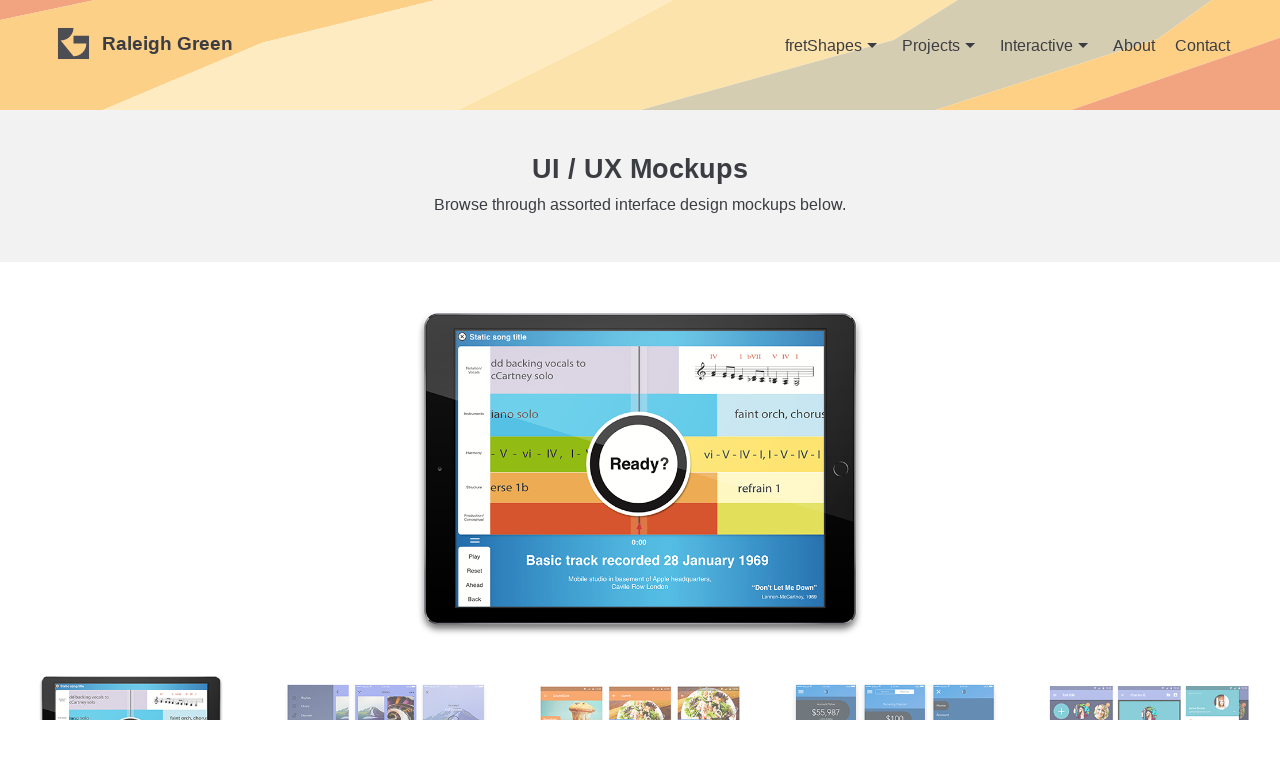

--- FILE ---
content_type: text/html; charset=UTF-8
request_url: https://raleighgreen.com/Projects/UIUXmockups/
body_size: 6404
content:
<!doctype html>
<html class="no-js">
<head>
    <meta charset="utf-8" />
    <meta http-equiv="x-ua-compatible" content="ie=edge" />
    <meta name="viewport" content="width=device-width, initial-scale=1, user-scalable=yes" />

	<title>UI/UX Design Gallery</title>

    <meta name="theme-version" content="1.8.1" />
    <meta name="foundation-version" content="5.5.4" />
    <meta name="modernizr-version" content="3.6.0" />

	
<meta property="fb:app_id" content="1242395535874745">
<script>
  (function(i,s,o,g,r,a,m){i['GoogleAnalyticsObject']=r;i[r]=i[r]||function(){
  (i[r].q=i[r].q||[]).push(arguments)},i[r].l=1*new Date();a=s.createElement(o),
  m=s.getElementsByTagName(o)[0];a.async=1;a.src=g;m.parentNode.insertBefore(a,m)
  })(window,document,'script','https://www.google-analytics.com/analytics.js','ga');
  ga('create', 'UA-96909732-1', 'auto');
  ga('send', 'pageview');
</script>

<link rel="apple-touch-icon" sizes="57x57" href="/apple-icon-57x57.png">
<link rel="apple-touch-icon" sizes="60x60" href="/apple-icon-60x60.png">
<link rel="apple-touch-icon" sizes="72x72" href="/apple-icon-72x72.png">
<link rel="apple-touch-icon" sizes="76x76" href="/apple-icon-76x76.png">
<link rel="apple-touch-icon" sizes="114x114" href="/apple-icon-114x114.png">
<link rel="apple-touch-icon" sizes="120x120" href="/apple-icon-120x120.png">
<link rel="apple-touch-icon" sizes="144x144" href="/apple-icon-144x144.png">
<link rel="apple-touch-icon" sizes="152x152" href="/apple-icon-152x152.png">
<link rel="apple-touch-icon" sizes="180x180" href="/apple-icon-180x180.png">
<link rel="icon" type="image/png" sizes="192x192"  href="/android-icon-192x192.png">
<link rel="icon" type="image/png" sizes="32x32" href="/favicon-32x32.png">
<link rel="icon" type="image/png" sizes="96x96" href="/favicon-96x96.png">
<link rel="icon" type="image/png" sizes="16x16" href="/favicon-16x16.png">
<link rel="manifest" href="/manifest.json">
<meta name="msapplication-TileColor" content="#ffffff">
<meta name="msapplication-TileImage" content="/ms-icon-144x144.png">
<meta name="theme-color" content="#ffffff">
<meta http-equiv="Content-Type" content="text/html; charset=utf-8" />
		<meta name="robots" content="index, follow" />
		<meta name="generator" content="RapidWeaver" />
		<link rel="apple-touch-icon" sizes="180x180" href="https://raleighgreen.com/resources/apple-touch-icon.png" />
<link rel="icon" type="image/x-icon" href="https://raleighgreen.com/resources/favicon.ico" sizes="64x64" />
<link rel="mask-icon" href="https://raleighgreen.com/resources/rgLogo.svg" color="rgba(255,255,255,1.00)" />
	<meta name="twitter:card" content="summary">
	<meta name="twitter:title" content="UI/UX Design Gallery">
	<meta name="twitter:url" content="https://raleighgreen.com/offsite-2//Projects/UIUXmockups/index.php">
	<meta property="og:type" content="website">
	<meta property="og:site_name" content="Raleigh Green">
	<meta property="og:title" content="UI/UX Design Gallery">
	<meta property="og:url" content="https://raleighgreen.com/offsite-2//Projects/UIUXmockups/index.php">

	<link rel="stylesheet" type="text/css" media="all" href="../../rw_common/themes/foundation/consolidated.css?rwcache=605322603" />
		
	<script>var foundation={};</script>
	<script>function loadCSS(a,b,c){"use strict";var d=window.document.createElement("link"),e=b||window.document.getElementsByTagName("script")[0],f=window.document.styleSheets;return d.rel="stylesheet",d.href=a,d.media="only x",e.parentNode.insertBefore(d,e),d.onloadcssdefined=function(a){for(var b,c=0;c<f.length;c++)f[c].href&&f[c].href===d.href&&(b=!0);b?a():setTimeout(function(){d.onloadcssdefined(a)})},d.onloadcssdefined(function(){d.media=c||"all"}),d}</script>

	

			<link rel='stylesheet' type='text/css' media='all' href='../../rw_common/plugins/stacks/stacks.css?rwcache=605322603' />
		<link rel='stylesheet' type='text/css' media='all' href='index_files/stacks_page_page5.css?rwcache=605322603' />
        <script type='text/javascript' charset='utf-8' src='../../rw_common/plugins/stacks/jquery-2.2.4.min.js?rwcache=605322603'></script>
        
        <link rel="stylesheet" href="../../rw_common/plugins/stacks/font-awesome.min.css?rwcache=605322603">
        
		
		<script type='text/javascript' charset='utf-8' src='index_files/stacks_page_page5.js?rwcache=605322603'></script>
        <meta name="formatter" content="Stacks v4.0.4 (4813)" >
		<meta class="stacks4 stack version" id="com.joeworkman.stacks.foundation.seo.facebook" name="Facebook Open Graph" content="1.8.7">
		<meta class="stacks4 stack version" id="com.joeworkman.stacks.foundation.paragraph.s3" name="Paragraph" content="1.8.7">
		<meta class="stacks4 stack version" id="com.nickcatesdesign.stacks.superflex_slide_3" name="SuperFlex Slide" content="">
		<meta class="stacks4 stack version" id="com.nickcatesdesign.stacks.superflex_base_3" name="SuperFlex" content="3.0.7">
		<meta class="stacks4 stack version" id="com.joeworkman.stacks.foundation.topbar.s3" name="Top Bar" content="1.8.7">
		<meta class="stacks4 stack version" id="com.joeworkman.stacks.foundation.seo" name="SEO Helper" content="1.8.7">
		<meta class="stacks4 stack version" id="com.joeworkman.stacks.foundation.visibility" name="Visibility" content="1.8.7">
		<meta class="stacks4 stack version" id="com.joeworkman.stacks.foundation.iconbar.s3" name="Icon Bar" content="1.8.7">
		<meta class="stacks4 stack version" id="com.joeworkman.stacks.foundation.divider.s3" name="Divider" content="1.8.7">
		<meta class="stacks4 stack version" id="com.joeworkman.stacks.foundation.styles.s3" name=" Site Styles" content="1.8.7">
		<meta class="stacks4 stack version" id="com.joeworkman.stacks.foundation.header" name="Header" content="1.8.7">
		<meta class="stacks4 stack version" id="com.joeworkman.stacks.foundation.structure" name="Structure" content="1.8.7">
		<meta class="stacks4 stack version" id="com.joeworkman.stacks.foundation.topbar.dropzone" name="Top Bar Dropzone" content="1.8.7">
		<meta class="stacks4 stack version" id="com.joeworkman.stacks.foundation.inlinenav" name="Inline Nav" content="1.8.7">
		<meta class="stacks4 stack version" id="com.joeworkman.stacks.foundation.seo.twitter" name="Twitter Card" content="1.8.7">
		<meta class="stacks4 stack version" id="com.joeworkman.stacks.foundation.1col.s3" name="1 Column Foundation" content="1.8.7">
		<meta class="stacks4 stack version" id="com.stacks4stacks.stacks.fontstack" name="FontStack" content="2.0.1">
		<meta class="stacks4 stack version" id="com.joeworkman.stacks.foundation.seo.robots" name="Robots" content="1.8.7">
		<meta class="stacks4 stack version" id="com.joeworkman.stacks.parallax.s3" name="Parallax" content="1.6.2">
		<meta class="stacks4 stack version" id="com.bigwhiteduck.stacks.scrollUp" name="ScrollUp" content="1.1.1">
		<meta class="stacks4 stack version" id="com.joeworkman.stacks.foundation.seo.meta" name="Page Description" content="1.8.7">
		<meta class="stacks4 stack version" id="com.joeworkman.stacks.foundation.seo.schema" name="Structured Meta Data" content="1.8.7">
		<meta class="stacks4 stack version" id="com.elixir.stacks.flatbutton2" name="Flat Button 2" content="2.0.2">
		<meta class="stacks4 stack version" id="com.joeworkman.stacks.foundation.iconbar.item" name="Icon Bar Item" content="1.8.7">
		<meta class="stacks4 stack version" id="com.joeworkman.stacks.foundation.orbit" name="Orbit Slider" content="1.8.7">
		<meta class="stacks4 stack version" id="com.stacks4stacks.stacks.graphicstack" name="GraphicStack" content="1.0.2">
		<meta class="stacks4 stack version" id="com.joeworkman.stacks.foundation.panel.s3" name="Panel" content="1.8.7">
		



	<script>var jQuery=stacks.jQuery,$=jQuery;</script>
	


  <meta name="description" content="This UI/UX mockups gallery page features selected user interface designs."> 






  <meta name="robots" content="index, follow" /> 

  <meta name="twitter:card"        content="summary_large_image"/> <meta name="twitter:site"        content="@raleighlgreen"/> <meta name="twitter:title"       content="Raleigh Green web portfolio"/> <meta name="twitter:description" content="RaleighGreen.com - visual design, UI/UX, technology, art, music, education."/> <meta name="twitter:image"       content="https://raleighgreen.com/images_warehouse/misc_images/RG-twitter-OG-img.png"/>   

    <script type="application/ld+json"> { "@context" : "http://schema.org", "@type"    : "Person", "name"     : "Raleigh Green", "url"      : "https://www.raleighgreen.com", "sameAs"   : [    "https://github.com/raleighgreen", "https://plus.google.com/u/0/+RaleighGreen", "https://www.behance.net/raleighgreen", "https://dribbble.com/raleighgreen", "https://www.linkedin.com/in/raleighlgreen/", "https://twitter.com/raleighlgreen", "https://www.facebook.com/raleighlgreen" ] } </script>   

  <meta property="og:type" content="website"/> <meta property="og:title" content="Visual Design, UI/UX, Technology, Art, Music, and Education."/> <meta property="og:image" content="https://www.raleighgreen.com/images_warehouse/misc_images/Raleigh-Green-OG-img.png"/> <meta property="og:url" content="https://www.raleighgreen.com/"/> <meta property="og:description" content="Visit the website of musician, educator, technologist and designer Raleigh Green."/> <meta property="og:site_name" content="raleighgreen.com"/> <meta property="fb:admins" content="fb_raleighlgreen"/> 




</head>

<body class="antialiased">

<div id="foundation-loader"></div>


<div id='stacks_out_789_page5' class='stacks_top'><div id='stacks_in_789_page5' class=''><!-- Foundation SEO Helper -->




<div id='stacks_out_3085138_page5' class='stacks_out'><div id='stacks_in_3085138_page5' class='stacks_in '><div id='stacks_out_p3085138_n1_page5' class='stacks_out'><div id='stacks_in_p3085138_n1_page5' class='stacks_in com_joeworkman_stacks_foundation_1col_s3_stack'>

<div class='row  collapse      '  > <div class='columns small-12      '> <div id='stacks_out_p3085138_n35_page5' class='stacks_out'><div id='stacks_in_p3085138_n35_page5' class='stacks_in '>  <meta property="og:type" content="website"/> <meta property="og:title" content="Raleigh Green Website / Design Portfolio"/> <meta property="og:image" content="https://raleighgreen.com/images_warehouse/misc_images/Raleigh-Green-OG-img.png"/> <meta property="og:url" content="https://raleighgreen.com"/> <meta property="og:description" content="RaleighGreen.com - visual design, UI/UX, technology, art, music, education."/> <meta property="og:site_name" content="RaleighGreen"/> <meta property="fb:admins" content="raleighlgreen"/> 

</div></div><!-- Foundation SEO Helper -->




     

<div id='stacks_out_p3085138_n25_page5' class='stacks_out'><div id='stacks_in_p3085138_n25_page5' class='stacks_in com_bigwhiteduck_stacks_scrollUp_stack'><div class="stacks_in_p3085138_n25_page5scrollUp preload"> <div id='stacks_out_p3085138_n26_page5' class='stacks_out'><div id='stacks_in_p3085138_n26_page5' class='stacks_in com_joeworkman_stacks_foundation_topbar_s3_stack'>


<div class="top-bar-wrapper full-width font-family-h1     matchPadding solid    submenuIndicator menu-align-right zone-align-left">
    <nav class="top-bar" data-topbar data-options="is_hover:true;custom_back_text:true;back_text:Back;mobile_show_parent_link:true;scrolltop:false;" role="navigation">
        <ul class="title-area title-area-site-setup">
            <li class="name ">
                
                    <a href="https://raleighgreen.com/">
                        
                            <span class=""><img src="../../rw_common/images/Raleigh_Green_Logo.svg" alt="Raleigh Green"/></span>
                        
                        
                            <h1 class="site-title font-family-h2 show-for-medium-up">
                                Raleigh Green
                                
                            </h1>
                        
                    </a>
                

                
            </li>
            <li class="toggle-topbar menu-icon">
                <a href="#">
                    <span></span>
                </a>
            </li>
        </ul>

        <section class="top-bar-section font-family-h1 menu-rw">







    <ul class="menu dropdown" role="navigation"><li class="has-dropdown" role="menuitem"><a href="" rel=""><header>fretShapes</header></a><ul class="menu dropdown" role="navigation"><li class="has-dropdown" role="menuitem"><a href="../../Projects/fretShapes1/" rel="">Case Study Page 1)</a></li><li class="has-dropdown" role="menuitem"><a href="../../Projects/fretShapes2/" rel="">Case Study Page 2)</a></li></ul></li><li class="active has-dropdown" role="menuitem"><a href=""><header>Projects</header></a><ul class="menu dropdown" role="navigation"><li class="active has-dropdown" role="menuitem"><a href="./">UI/UX Mockups</a></li><li class="has-dropdown" role="menuitem"><a href="../../Projects/kidsSwitcheroo/" rel="">Kids Switcheroo</a></li><li class="has-dropdown" role="menuitem"><a href="../../Projects/singAndTrace/" rel="">Sing and Trace</a></li><li class="has-dropdown" role="menuitem"><a href="../../Projects/blocbox/" rel="">Blocbox</a></li></ul></li><li class="has-dropdown" role="menuitem"><a href="" rel=""><header>Interactive</header></a><ul class="menu dropdown" role="navigation"><li class="has-dropdown" role="menuitem"><a href="../../Projects/weightless-endless/" rel="">Weightless/Endless</a></li><li class="has-dropdown" role="menuitem"><a href="../../Projects/fretShapes/" rel="">fretShapes</a></li><li class="has-dropdown" role="menuitem"><a href="../../Projects/fretArt/" rel="">fretArt</a></li><li class="has-dropdown" role="menuitem"><a href="../../Projects/scaleColorizer/" rel="">scaleColorizer</a></li><li class="has-dropdown" role="menuitem"><a href="../../Projects/songAnalyzer/" rel="">SongAnalyzer</a></li><li class="has-dropdown" role="menuitem"><a href="../../Projects/switcheroo/" rel="">Switcheroo</a></li></ul></li><li class="has-dropdown" role="menuitem"><a href="../../About/" rel="">About</a></li><li class="has-dropdown" role="menuitem"><a href="../../Contact/" rel="">Contact</a></li></ul>










        </section>
    </nav>
</div>



</div></div></div>

</div></div> </div> </div>

</div></div></div></div><div id='stacks_out_3087032_page5' class='stacks_out'><div id='stacks_in_3087032_page5' class='stacks_in '>  <link rel="prefetch" href="https://raleighgreen.com/images_warehouse/misc_images/RG_hero_small.svg"><div id="parallax_stacks_in_p3087032_n1_page5" class="jw-parallax type-image image-warehouse" data-parallax="scroll" data-alt="Parallax Stack for RapidWeaver" data-image="https://raleighgreen.com/images_warehouse/misc_images/RG_hero_small.svg" data-image-small="">  </div>

</div></div><div id='stacks_out_3087110_page5' class='stacks_out'><div id='stacks_in_3087110_page5' class='stacks_in com_joeworkman_stacks_foundation_panel_s3_stack'><div  class="panel panel "> <div id='stacks_out_3087111_page5' class='stacks_out'><div id='stacks_in_3087111_page5' class='stacks_in com_joeworkman_stacks_foundation_header_stack'><h3 class="text-center    font-family-h2 " >UI / UX Mockups</h3>

</div></div><div id='stacks_out_3087113_page5' class='stacks_out'><div id='stacks_in_3087113_page5' class='stacks_in com_joeworkman_stacks_foundation_paragraph_s3_stack'> <p class="text-left    " draggable="false" ><span id='stacks_in_3087114_page5'><p style="text-align:center;">Browse through assorted interface design mockups below.</p></span></p> 

</div></div> </div>

</div></div><div id='stacks_out_3087042_page5' class='stacks_out'><div id='stacks_in_3087042_page5' class='stacks_in com_joeworkman_stacks_foundation_1col_s3_stack'>

<div class='row  collapse max-custom     '  > <div class='columns small-12      '> <div id='stacks_out_3087043_page5' class='stacks_out'><div id='stacks_in_3087043_page5' class='stacks_in com_joeworkman_stacks_foundation_1col_s3_stack'>

<div class='row  collapse      '  > <div class='columns small-12      '> <div id='stacks_out_3087044_page5' class='stacks_out'><div id='stacks_in_3087044_page5' class='stacks_in com_joeworkman_stacks_foundation_visibility_stack'><div class="show-for-custom" > <div id='stacks_out_3087045_page5' class='stacks_out'><div id='stacks_in_3087045_page5' class='stacks_in com_nickcatesdesign_stacks_superflex_base_3_stack'><div id="stacks_in_3087045_page5-sf" class="sf-ec" data-banner="False"><div class="flex-loading"></div><div class="slider sf-flexslider loading" data-height=""><ul class="slides sf-effect-slide">

<li class="sf3-slide stack 0" data-caption="" data-thumbnail="index_files/thumbOverride_3087046.png">
	
	
		<div id='stacks_out_3087047_page5' class='stacks_out'><div id='stacks_in_3087047_page5' class='stacks_in com_joeworkman_stacks_foundation_1col_s3_stack'>

<div class='row  collapse      '  > <div class='columns small-12      '> <div id='stacks_out_3087048_page5' class='stacks_out'><div id='stacks_in_3087048_page5' class='stacks_in com_stacks4stacks_stacks_graphicstack_stack'><!-- GraphicStack stack by Will Woodgate - Visit https://stacks4stacks.com for more information -->



<div class="normalEmbed">
	<div id="graphicStackstacks_in_3087048_page5" class="graphicStack ">
		
		<img src="https://raleighgreen.com/images_warehouse/UIUXgallery_Images/SongAnalysisMachine.png" alt="song_analysis_machine"  />
		
	</div><!--/graphicStack-->
</div></div></div> </div> </div>

</div></div>
	
	
	
		
	
	
	
	
</li><li class="sf3-slide stack 0" data-caption="" data-thumbnail="index_files/thumbOverride_3087051.png">
	
	
		<div id='stacks_out_3087052_page5' class='stacks_out'><div id='stacks_in_3087052_page5' class='stacks_in com_joeworkman_stacks_foundation_1col_s3_stack'>

<div class='row  collapse      '  > <div class='columns small-12      '> <div id='stacks_out_3087053_page5' class='stacks_out'><div id='stacks_in_3087053_page5' class='stacks_in com_stacks4stacks_stacks_graphicstack_stack'><!-- GraphicStack stack by Will Woodgate - Visit https://stacks4stacks.com for more information -->



<div class="normalEmbed">
	<div id="graphicStackstacks_in_3087053_page5" class="graphicStack ">
		
		<img src="https://raleighgreen.com/images_warehouse/UIUXgallery_Images/earBliss.png" alt="ear_bliss_app_mockup"  />
		
	</div><!--/graphicStack-->
</div></div></div> </div> </div>

</div></div>
	
	
	
		
	
	
	
	
</li><li class="sf3-slide stack 0" data-caption="" data-thumbnail="index_files/thumbOverride_3087056.png">
	
	
		<div id='stacks_out_3087057_page5' class='stacks_out'><div id='stacks_in_3087057_page5' class='stacks_in com_joeworkman_stacks_foundation_1col_s3_stack'>

<div class='row  collapse      '  > <div class='columns small-12      '> <div id='stacks_out_3087058_page5' class='stacks_out'><div id='stacks_in_3087058_page5' class='stacks_in com_stacks4stacks_stacks_graphicstack_stack'><!-- GraphicStack stack by Will Woodgate - Visit https://stacks4stacks.com for more information -->



<div class="normalEmbed">
	<div id="graphicStackstacks_in_3087058_page5" class="graphicStack ">
		
		<img src="https://raleighgreen.com/images_warehouse/UIUXgallery_Images/SoundEats.png" alt="sound_eats_app_mockup"  />
		
	</div><!--/graphicStack-->
</div></div></div> </div> </div>

</div></div>
	
	
	
		
	
	
	
	
</li><li class="sf3-slide stack 0" data-caption="" data-thumbnail="index_files/thumbOverride_3087061.png">
	
	
		<div id='stacks_out_3087062_page5' class='stacks_out'><div id='stacks_in_3087062_page5' class='stacks_in com_joeworkman_stacks_foundation_1col_s3_stack'>

<div class='row  collapse      '  > <div class='columns small-12      '> <div id='stacks_out_3087063_page5' class='stacks_out'><div id='stacks_in_3087063_page5' class='stacks_in com_stacks4stacks_stacks_graphicstack_stack'><!-- GraphicStack stack by Will Woodgate - Visit https://stacks4stacks.com for more information -->



<div class="normalEmbed">
	<div id="graphicStackstacks_in_3087063_page5" class="graphicStack ">
		
		<img src="https://raleighgreen.com/images_warehouse/UIUXgallery_Images/Bankr_App.png" alt="bankr_app_mockup"  />
		
	</div><!--/graphicStack-->
</div></div></div> </div> </div>

</div></div>
	
	
	
		
	
	
	
	
</li><li class="sf3-slide stack 0" data-caption="" data-thumbnail="index_files/thumbOverride_3087066.png">
	
	
		<div id='stacks_out_3087067_page5' class='stacks_out'><div id='stacks_in_3087067_page5' class='stacks_in com_joeworkman_stacks_foundation_1col_s3_stack'>

<div class='row  collapse      '  > <div class='columns small-12      '> <div id='stacks_out_3087068_page5' class='stacks_out'><div id='stacks_in_3087068_page5' class='stacks_in com_stacks4stacks_stacks_graphicstack_stack'><!-- GraphicStack stack by Will Woodgate - Visit https://stacks4stacks.com for more information -->



<div class="normalEmbed">
	<div id="graphicStackstacks_in_3087068_page5" class="graphicStack ">
		
		<img src="https://raleighgreen.com/images_warehouse/UIUXgallery_Images/TalkBak.png" alt="talk_bak_app_mockup"  />
		
	</div><!--/graphicStack-->
</div></div></div> </div> </div>

</div></div>
	
	
	
		
	
	
	
	
</li>

</ul></div><div class="carousel sf-flexslider loading"><ul class="slides"></ul></div></div></div></div> </div>

</div></div><div id='stacks_out_3087073_page5' class='stacks_out'><div id='stacks_in_3087073_page5' class='stacks_in com_joeworkman_stacks_foundation_visibility_stack'><div class="hide-for-custom" > <div id='stacks_out_3087074_page5' class='stacks_out'><div id='stacks_in_3087074_page5' class='stacks_in com_joeworkman_stacks_foundation_orbit_stack'><ul class="orbit" data-orbit data-options=" animation:slide; timer_speed:10000; pause_on_hover:true; resume_on_mouseout:true; animation_speed:500; stack_on_small:false; navigation_arrows:false; slide_number:false; slide_number_text:of; bullets:true; circular:true; timer:true; variable_height:false; next_on_click:true;">  <li data-orbit-slide="slide-1"> <div id='stacks_out_3087075_page5' class='stacks_out'><div id='stacks_in_3087075_page5' class='stacks_in com_stacks4stacks_stacks_graphicstack_stack'><!-- GraphicStack stack by Will Woodgate - Visit https://stacks4stacks.com for more information -->



<div class="normalEmbed">
	<div id="graphicStackstacks_in_3087075_page5" class="graphicStack ">
		
		<img src="https://raleighgreen.com/images_warehouse/UIUXgallery_Images/SongAnalysisMachine.png" alt="song_analysis_machine"  />
		
	</div><!--/graphicStack-->
</div></div></div>  </li>  <li data-orbit-slide="slide-2"> <div id='stacks_out_3087077_page5' class='stacks_out'><div id='stacks_in_3087077_page5' class='stacks_in com_stacks4stacks_stacks_graphicstack_stack'><!-- GraphicStack stack by Will Woodgate - Visit https://stacks4stacks.com for more information -->



<div class="normalEmbed">
	<div id="graphicStackstacks_in_3087077_page5" class="graphicStack ">
		
		<img src="https://raleighgreen.com/images_warehouse/UIUXgallery_Images/earBliss.png" alt="ear_bliss_app_mockup"  />
		
	</div><!--/graphicStack-->
</div></div></div>  </li>  <li data-orbit-slide="slide-3"> <div id='stacks_out_3087079_page5' class='stacks_out'><div id='stacks_in_3087079_page5' class='stacks_in com_stacks4stacks_stacks_graphicstack_stack'><!-- GraphicStack stack by Will Woodgate - Visit https://stacks4stacks.com for more information -->



<div class="normalEmbed">
	<div id="graphicStackstacks_in_3087079_page5" class="graphicStack ">
		
		<img src="https://raleighgreen.com/images_warehouse/UIUXgallery_Images/SoundEats.png" alt="sound_eats_app_mockup"  />
		
	</div><!--/graphicStack-->
</div></div></div>  </li>  <li data-orbit-slide="slide-4"> <div id='stacks_out_3087081_page5' class='stacks_out'><div id='stacks_in_3087081_page5' class='stacks_in com_stacks4stacks_stacks_graphicstack_stack'><!-- GraphicStack stack by Will Woodgate - Visit https://stacks4stacks.com for more information -->



<div class="normalEmbed">
	<div id="graphicStackstacks_in_3087081_page5" class="graphicStack ">
		
		<img src="https://raleighgreen.com/images_warehouse/UIUXgallery_Images/Bankr_App.png" alt="bankr_app_mockup"  />
		
	</div><!--/graphicStack-->
</div></div></div>  </li>  <li data-orbit-slide="slide-5"> <div id='stacks_out_3087083_page5' class='stacks_out'><div id='stacks_in_3087083_page5' class='stacks_in com_stacks4stacks_stacks_graphicstack_stack'><!-- GraphicStack stack by Will Woodgate - Visit https://stacks4stacks.com for more information -->



<div class="normalEmbed">
	<div id="graphicStackstacks_in_3087083_page5" class="graphicStack ">
		
		<img src="https://raleighgreen.com/images_warehouse/UIUXgallery_Images/TalkBak.png" alt="talk_bak_app_mockup"  />
		
	</div><!--/graphicStack-->
</div></div></div>  </li>  </ul>

</div></div> </div>

</div></div> </div> </div>

</div></div><div id='stacks_out_3087116_page5' class='stacks_out'><div id='stacks_in_3087116_page5' class='stacks_in com_joeworkman_stacks_foundation_visibility_stack'><div class="show-for-custom" > <div id='stacks_out_3087117_page5' class='stacks_out'><div id='stacks_in_3087117_page5' class='stacks_in com_joeworkman_stacks_foundation_1col_s3_stack'>

<div class='row        '  > <div class='columns small-12      '> <div id='stacks_out_3087118_page5' class='stacks_out'><div id='stacks_in_3087118_page5' class='stacks_in com_joeworkman_stacks_foundation_paragraph_s3_stack'> <p class="text-left    " draggable="false" ><span id='stacks_in_3087119_page5'>The iPad example shown above is a mockup for the Song Analyzer project. Click <strong><a href="../../Projects/songAnalyzer/" title="SongAnalyzer">here</a></strong> to view the Song Analyzer page. The rest of the mockups feature UI/UX designs for mobile screens.</span></p> 

</div></div> </div> </div>

</div></div> </div>

</div></div><div id='stacks_out_3087122_page5' class='stacks_out'><div id='stacks_in_3087122_page5' class='stacks_in com_joeworkman_stacks_foundation_visibility_stack'><div class="hide-for-custom" > <div id='stacks_out_3087123_page5' class='stacks_out'><div id='stacks_in_3087123_page5' class='stacks_in com_joeworkman_stacks_foundation_1col_s3_stack'>

<div class='row  collapse      '  > <div class='columns small-12      '> <div id='stacks_out_3087124_page5' class='stacks_out'><div id='stacks_in_3087124_page5' class='stacks_in com_joeworkman_stacks_foundation_paragraph_s3_stack'> <p class="text-left    " draggable="false" ><span id='stacks_in_3087125_page5'>The iPad example shown above is a mockup for the Song Analyzer project. Click <strong><a href="../../Projects/songAnalyzer/" title="SongAnalyzer">here</a></strong> to view the Song Analyzer page. The rest of the mockups feature UI/UX designs for mobile screens.</span></p> 

</div></div> </div> </div>

</div></div> </div>

</div></div><div id='stacks_out_3087087_page5' class='stacks_out'><div id='stacks_in_3087087_page5' class='stacks_in com_elixir_stacks_flatbutton2_stack'><div class="flat_button_2_alignment">

  <a href="../../Projects/kidsSwitcheroo/" class="" name="" rel="" rev="" target="" title="Kids Switcheroo" id="" media="" alt="" onclick="" type="" style=""><span class="flat_button_2_text">next project</span> <i class="fa fa-angle-right"></i></a>

</div>
</div></div> </div> </div>

</div></div><div id='stacks_out_3087185_page5' class='stacks_out'><div id='stacks_in_3087185_page5' class='stacks_in com_joeworkman_stacks_foundation_structure_stack'> <footer   > <div id='stacks_out_3087186_page5' class='stacks_out'><div id='stacks_in_3087186_page5' class='stacks_in com_joeworkman_stacks_foundation_panel_s3_stack'><div  class="panel custom "> <div id='stacks_out_3087187_page5' class='stacks_out'><div id='stacks_in_3087187_page5' class='stacks_in com_joeworkman_stacks_foundation_iconbar_s3_stack'><nav class="icon-bar horizontal custom " role="navigation">  <a role="button" tabindex="0" href="https://twitter.com/raleighlgreen" class="item " rel="external">   <i class="fa fa-twitter"></i>   </a>

 <a role="button" tabindex="0" href="https://dribbble.com/raleighgreen" class="item " rel="external">   <i class="fa fa-dribbble"></i>   </a>

 <a role="button" tabindex="0" href="https://www.behance.net/raleighgreen" class="item " rel="external">   <i class="fa fa-behance"></i>   </a>

 <a role="button" tabindex="0" href="https://www.linkedin.com/in/raleighlgreen/" class="item " rel="external">   <i class="fa fa-linkedin"></i>   </a>

 <a role="button" tabindex="0" href="https://github.com/raleighgreen" class="item " rel="external">   <i class="fa fa-github"></i>   </a>

 </nav>

</div></div><div id='stacks_out_3087194_page5' class='stacks_out'><div id='stacks_in_3087194_page5' class='stacks_in com_joeworkman_stacks_foundation_divider_s3_stack'><hr class="custom"/>

</div></div><div id='stacks_out_3087195_page5' class='stacks_out'><div id='stacks_in_3087195_page5' class='stacks_in com_stacks4stacks_stacks_fontstack_stack'><!-- FontStack font embed Stack by Will Woodgate. Visit https://stacks4stacks.com for further information -->

<div id="fontStackstacks_in_3087195_page5" class="font-effect-">
<div id='stacks_out_3087196_page5' class='stacks_out'><div id='stacks_in_3087196_page5' class='stacks_in com_joeworkman_stacks_foundation_inlinenav_stack'>
<nav class="inline-nav">




	

<ul class="inline-list custom text-center">
<li><a href='/index.php'>Home</a></li>
<li role='menuitem'><a href='/About/index.php'>About</a></li>
<li role='menuitem'><a href='/Contact/index.php'>Contact</a></li>
</ul>

	



</nav>

</div></div>
</div></div></div><div id='stacks_out_3087199_page5' class='stacks_out'><div id='stacks_in_3087199_page5' class='stacks_in com_joeworkman_stacks_foundation_divider_s3_stack'><hr class="custom"/>

</div></div><div id='stacks_out_3087200_page5' class='stacks_out'><div id='stacks_in_3087200_page5' class='stacks_in com_stacks4stacks_stacks_fontstack_stack'><!-- FontStack font embed Stack by Will Woodgate. Visit https://stacks4stacks.com for further information -->

<div id="fontStackstacks_in_3087200_page5" class="font-effect-">
<div id='stacks_out_3087201_page5' class='stacks_out'><div id='stacks_in_3087201_page5' class='stacks_in com_joeworkman_stacks_foundation_paragraph_s3_stack'> <p class="text-center custom small-only-text-center  " draggable="false" ><p style="text-align:center;">&copy; 2019 Raleigh Green  |  All Rights Reserved</p></p> 

</div></div>
</div></div></div> </div>

</div></div> </footer> 



</div></div></div></div>



<script data-cfasync="true" src="../../rw_common/themes/foundation/foundation.min.js?rwcache=605322603"></script>


<script src="../../rw_common/assets/global.js?rwcache=605322603"></script>
</body>
</html>


--- FILE ---
content_type: text/css
request_url: https://raleighgreen.com/Projects/UIUXmockups/index_files/stacks_page_page5.css?rwcache=605322603
body_size: 21876
content:
.vegas-wrapper,.vegas-overlay,.vegas-timer,.vegas-slide,.vegas-slide-inner{position:absolute;top:0;left:0;bottom:0;right:0;overflow:hidden;border:0;padding:0;margin:0}.vegas-slide,.vegas-slide-inner{margin:0;padding:0;background:transparent center center no-repeat;-webkit-transform:translateZ(0);transform:translateZ(0);will-change:transform,opacity}body.vegas-container{overflow:auto;position:static;z-index:-2}body.vegas-container>.vegas-timer,body.vegas-container>.vegas-overlay,body.vegas-container>.vegas-slide{position:fixed;z-index:-1}***************************************** fade transition ***************************************** .vegas-transition-fade,.vegas-transition-fade2{opacity:0}.vegas-transition-fade-in,.vegas-transition-fade2-in{opacity:1}.vegas-transition-fade2-out{opacity:0}

#stacks_in_p3085138_n1_page5 > .row{padding-top:0.00rem;padding-bottom:0.00rem}#stacks_in_p3085138_n1_page5 > .row.collapse{padding-left:0;padding-right:0}#stacks_in_p3085138_n1_page5 > .row.padding-detailed{padding:0.00rem 0.00rem 0.00rem 0.00rem}@media only screen and (max-width:40em){#stacks_in_p3085138_n1_page5 > .row.padding-detailed.padding-medium-up,#stacks_in_p3085138_n1_page5 > .row.padding-detailed.padding-large-up{padding-left:0;padding-right:0}#stacks_in_p3085138_n1_page5 > .row.padding-detailed.padding-y-medium-up,#stacks_in_p3085138_n1_page5 > .row.padding-detailed.padding-y-large-up{padding-top:0;padding-bottom:0}}@media only screen and (min-width:40.063em) and (max-width:62.5em){#stacks_in_p3085138_n1_page5 > .row.padding-detailed.padding-large-up{padding-left:0;padding-right:0}#stacks_in_p3085138_n1_page5 > .row.padding-detailed.padding-y-large-up{padding-top:0;padding-bottom:0}}


  .theme-version{display:block}.theme-version.number-110,#stacks_in_p3085138_n9_page5{display:none}.stacks_out{overflow:visible !important}.stacks_in{overflow:visible}::-moz-selection{color:rgba(255, 255, 255, 1.00);background:rgba(166, 188, 225, 1.00);}::selection{color:rgba(255, 255, 255, 1.00);background:rgba(166, 188, 225, 1.00);}::-moz-selection{color:rgba(255, 255, 255, 1.00);background:rgba(166, 188, 225, 1.00);}body,.font-family-text{font-family:Helvetica, 'Helvetica Neue', Arial, sans-serif;font-weight:500;}h1,.font-family-h1{font-family:'Gill Sans MT', 'Gill Sans', sans-serif;font-style:normal;font-weight:400;}h1 a,.font-family-h1 a{font-family:inherit}h2,h3,h4,h5,h6,.font-family-h2{font-family:'Gill Sans MT', 'Gill Sans', sans-serif;font-style:normal;font-weight:700;}h2 a,h3 a,h4 a,h5 a,h6 a,.font-family-h2 a{font-family:inherit}body{background-color:#FFFFFF;background-attachment:fixed;}.hide-for-touch,.show-for-touch{display:none}.no-js .hide-for-touch{display:block}.vegas-loading{display:none}.vegas-background{-ms-interpolation-mode:bicubic;image-rendering:optimizeQuality;max-width:none !important}.vegas-overlay,.vegas-background{-webkit-user-select:none;-moz-user-select:none;-ms-user-select:none;user-select:none}.hide-overflow{overflow:hidden !important}.columns > .equalizer.small-up{height:100%}@media only screen and (min-width:40.063em){.columns > .equalizer.medium-up{height:100%}}@media only screen and (min-width:62.563em){.columns > .equalizer.large-up{height:100%}}@media only screen and (max-width:40em){.row.collapse-small > .columns{padding-left:0;padding-right:0}}@media only screen and (min-width:40.063em) and (max-width:62.5em){.row.collapse-medium > .columns{padding-left:0;padding-right:0}}@media only screen and (max-width:40em){.row .row.collapse-small{margin:0;width:auto}.row .row.collapse-small::before,.row .row.collapse-small::after{content:" ";display:table}.row .row.collapse-small::after{clear:both}}@media only screen and (min-width:40.063em) and (max-width:62.5em){.row .row.collapse-medium{margin:0;width:auto}.row .row.collapse-medium::before,.row .row.collapse-medium::after{content:" ";display:table}.row .row.collapse-medium::after{clear:both}}.column,.columns{padding-left:0.94rem;padding-right:0.94rem}.row .row{margin:0 -0.94rem}.row.divider > .columns:not(:first-child):before{content:" ";margin:0 -0.94rem;position:absolute}@media only screen and (max-width:40em){.row.divider-medium-up > .columns::before,.row.divider-large-up > .columns::before,.small-12::before{display:none}}@media only screen and (min-width:40.063em) and (max-width:62.5em){.row.divider-large-up > .columns::before,.medium-12::before{display:none}}@media only screen and (min-width:62.563em){.large-12:before{display:none}}.floating-body.radius{border-radius:0px}.floating-body.radius > .columns > .stacks_out:first-child > .stacks_in > .top-bar-wrapper:not(.fixed){border-top-right-radius:0px;border-top-left-radius:0px}.floating-body .top-bar-wrapper.contain-to-grid.fixed{max-width:1000px;left:50%;-webkit-transform:translateX(-50%);transform:translateX(-50%)}.radius{background-clip:padding-box}img{color:#FFFFFF}img.radius{border-radius:0px}img.round{border-radius:1000px}.row{max-width:100% !important;}.row.max-edge{max-width:100% !important}body{color:rgba(59, 61, 66, 1.00)}a{color:rgba(166, 188, 225, 1.00);-webkit-text-decoration:none;text-decoration:none;font-weight:inherit}a:hover,a:focus{color:rgba(59, 61, 66, 1.00)}a.close,a.close-reveal-modal{text-decoration:none}.alt{color:rgba(166, 188, 225, 1.00)}.alt a{color:rgba(166, 188, 225, 1.00);-webkit-text-decoration:none;text-decoration:none}.alt a:hover,.alt a:focus{color:rgba(30, 33, 39, 0.60)}.alt small{color:rgba(215, 244, 255, 1.00)}h1,h2,h3,h4,h5,h6{color:rgba(59, 61, 66, 1.00);margin-top:0}h1.alt,h2.alt,h3.alt,h4.alt,h5.alt,h6.alt{color:rgba(166, 188, 225, 1.00)}h1.subheader,h2.subheader,h3.subheader,h4.subheader,h5.subheader,h6.subheader{color:rgba(76, 79, 85, 1.00)}h1.subheader.alt,h2.subheader.alt,h3.subheader.alt,h4.subheader.alt,h5.subheader.alt,h6.subheader.alt{color:rgba(215, 244, 255, 1.00)}h1 small,h2 small,h3 small,h4 small,h5 small,h6 small{font-size:30%;color:rgba(76, 79, 85, 1.00)}h1 a,h2 a,h3 a,h4 a,h5 a,h6 a{color:inherit !important}h1 a:hover,h2 a:hover,h3 a:hover,h4 a:hover,h5 a:hover,h6 a:hover{opacity:0.8;color:inherit !important}h1{font-size:2.40rem}h2{font-size:1.69rem}h3{font-size:1.38rem}h4{font-size:1.12rem}h5{font-size:1.12rem}h6{font-size:1.00rem}p,ul li,ol li{font-size:1.30rem}@media only screen and (min-width:40.063em){h1{font-size:2.30rem}h2{font-size:1.90rem}h3{font-size:1.69rem}h4{font-size:1.44rem}h5{font-size:1.12rem}h6{font-size:1.00rem}p,ul li,ol li{font-size:1.30rem}}code{color:rgba(204, 55, 30, 1.00)}hr,blockquote,abbr,acronym,.vcard{border-color:rgba(221, 221, 221, 1.00)}hr.alt,blockquote.alt,abbr.alt,acronym.alt,.vcard.alt{border-color:rgba(221, 221, 221, 1.00)}hr.primary,blockquote.primary,abbr.primary,acronym.primary,.vcard.primary{border-color:rgba(166, 188, 225, 1.00)}hr.primary,blockquote.primary,abbr.primary,acronym.primary,.vcard.primary{border-color:rgba(166, 188, 225, 1.00)}hr.secondary,blockquote.secondary,abbr.secondary,acronym.secondary,.vcard.secondary{border-color:rgba(231, 231, 231, 1.00)}hr.swatch1,blockquote.swatch1,abbr.swatch1,acronym.swatch1,.vcard.swatch1{border-color:rgba(166, 188, 225, 1.00)}hr.swatch2,blockquote.swatch2,abbr.swatch2,acronym.swatch2,.vcard.swatch2{border-color:rgba(59, 61, 66, 1.00)}hr.swatch3,blockquote.swatch3,abbr.swatch3,acronym.swatch3,.vcard.swatch3{border-color:rgba(166, 188, 225, 1.00)}hr.swatch4,blockquote.swatch4,abbr.swatch4,acronym.swatch4,.vcard.swatch4{border-color:rgba(248, 248, 248, 1.00)}hr.swatch5,blockquote.swatch5,abbr.swatch5,acronym.swatch5,.vcard.swatch5{border-color:rgba(248, 248, 248, 1.00)}hr.swatch6,blockquote.swatch6,abbr.swatch6,acronym.swatch6,.vcard.swatch6{border-color:rgba(30, 33, 39, 0.60)}blockquote,blockquote p{color:rgba(76, 79, 85, 1.00)}blockquote cite,blockquote cite a,blockquote p cite,blockquote p cite a{color:rgba(70, 73, 79, 1.00)}blockquote.alt,blockquote.alt p,blockquote p.alt,blockquote p.alt p{color:rgba(215, 244, 255, 1.00)}blockquote.alt cite,blockquote.alt cite a,blockquote.alt p cite,blockquote.alt p cite a,blockquote p.alt cite,blockquote p.alt cite a,blockquote p.alt p cite,blockquote p.alt p cite a{color:rgba(199, 225, 255, 1.00)}.flex-video{margin-bottom:0}.contain-to-grid .top-bar{max-width:1000px}.top-bar .top-bar-section ul li > a.button{background-color:rgba(166, 188, 225, 1.00);color:rgba(255, 255, 255, 1.00)}.top-bar .top-bar-section ul li > a.button:hover{color:rgba(255, 255, 255, 1.00);background-color:rgba(157, 178, 213, 1.00)}.top-bar .top-bar-section ul li > a.button.secondary{background-color:rgba(231, 231, 231, 1.00);color:rgba(51, 51, 51, 1.00)}.top-bar .top-bar-section ul li > a.button.secondary:hover{color:rgba(51, 51, 51, 1.00);background-color:rgba(219, 219, 219, 1.00)}.top-bar .top-bar-section ul li > a.button.alert{background-color:rgba(240, 65, 36, 1.00)}.top-bar .top-bar-section ul li > a.button.alert:hover{background-color:rgba(228, 61, 34, 1.00)}.top-bar .top-bar-section ul li > a.button.success{background-color:rgba(67, 172, 106, 1.00)}.top-bar .top-bar-section ul li > a.button.success:hover{background-color:rgba(63, 163, 100, 1.00)}.top-bar .top-bar-section ul li > a.button.radius{border-radius:0px}.top-bar-wrapper.fn-scheme-primary{background-color:rgba(166, 188, 225, 1.00);color:rgba(255, 255, 255, 1.00)}.top-bar-wrapper.fn-scheme-primary ul:not(.title-area) ul.dropdown{background-color:rgba(166, 188, 225, 1.00)}.top-bar-wrapper.fn-scheme-primary .site-title,.top-bar-wrapper.fn-scheme-primary .site-title small,.top-bar-wrapper.fn-scheme-primary a:not(.button){color:rgba(255, 255, 255, 1.00) !important}.top-bar-wrapper.fn-scheme-primary .top-bar .toggle-topbar.menu-icon a span::after{-webkit-box-shadow:0 0 0 1px rgba(255, 255, 255, 1.00),0 7px 0 1px rgba(255, 255, 255, 1.00),0 14px 0 1px rgba(255, 255, 255, 1.00);box-shadow:0 0 0 1px rgba(255, 255, 255, 1.00),0 7px 0 1px rgba(255, 255, 255, 1.00),0 14px 0 1px rgba(255, 255, 255, 1.00)}.top-bar-wrapper.fn-scheme-secondary{background-color:rgba(231, 231, 231, 1.00);color:rgba(51, 51, 51, 1.00)}.top-bar-wrapper.fn-scheme-secondary ul:not(.title-area) ul.dropdown{background-color:rgba(231, 231, 231, 1.00)}.top-bar-wrapper.fn-scheme-secondary .site-title,.top-bar-wrapper.fn-scheme-secondary .site-title small,.top-bar-wrapper.fn-scheme-secondary a:not(.button){color:rgba(51, 51, 51, 1.00) !important}.top-bar-wrapper.fn-scheme-secondary .top-bar .toggle-topbar.menu-icon a span::after{-webkit-box-shadow:0 0 0 1px rgba(51, 51, 51, 1.00),0 7px 0 1px rgba(51, 51, 51, 1.00),0 14px 0 1px rgba(51, 51, 51, 1.00);box-shadow:0 0 0 1px rgba(51, 51, 51, 1.00),0 7px 0 1px rgba(51, 51, 51, 1.00),0 14px 0 1px rgba(51, 51, 51, 1.00)}.top-bar-wrapper.fn-scheme-swatch1{background-color:rgba(166, 188, 225, 1.00);color:rgba(59, 61, 66, 1.00)}.top-bar-wrapper.fn-scheme-swatch1 ul:not(.title-area) ul.dropdown{background-color:rgba(166, 188, 225, 1.00)}.top-bar-wrapper.fn-scheme-swatch1 .site-title,.top-bar-wrapper.fn-scheme-swatch1 .site-title small,.top-bar-wrapper.fn-scheme-swatch1 a:not(.button){color:rgba(59, 61, 66, 1.00) !important}.top-bar-wrapper.fn-scheme-swatch1 .top-bar .toggle-topbar.menu-icon a span::after{-webkit-box-shadow:0 0 0 1px rgba(59, 61, 66, 1.00),0 7px 0 1px rgba(59, 61, 66, 1.00),0 14px 0 1px rgba(59, 61, 66, 1.00);box-shadow:0 0 0 1px rgba(59, 61, 66, 1.00),0 7px 0 1px rgba(59, 61, 66, 1.00),0 14px 0 1px rgba(59, 61, 66, 1.00)}.top-bar-wrapper.fn-scheme-swatch2{background-color:rgba(59, 61, 66, 1.00);color:rgba(166, 188, 225, 1.00)}.top-bar-wrapper.fn-scheme-swatch2 ul:not(.title-area) ul.dropdown{background-color:rgba(59, 61, 66, 1.00)}.top-bar-wrapper.fn-scheme-swatch2 .site-title,.top-bar-wrapper.fn-scheme-swatch2 .site-title small,.top-bar-wrapper.fn-scheme-swatch2 a:not(.button){color:rgba(166, 188, 225, 1.00) !important}.top-bar-wrapper.fn-scheme-swatch2 .top-bar .toggle-topbar.menu-icon a span::after{-webkit-box-shadow:0 0 0 1px rgba(166, 188, 225, 1.00),0 7px 0 1px rgba(166, 188, 225, 1.00),0 14px 0 1px rgba(166, 188, 225, 1.00);box-shadow:0 0 0 1px rgba(166, 188, 225, 1.00),0 7px 0 1px rgba(166, 188, 225, 1.00),0 14px 0 1px rgba(166, 188, 225, 1.00)}.top-bar-wrapper.fn-scheme-swatch3{background-color:rgba(166, 188, 225, 1.00);color:rgba(255, 255, 255, 1.00)}.top-bar-wrapper.fn-scheme-swatch3 ul:not(.title-area) ul.dropdown{background-color:rgba(166, 188, 225, 1.00)}.top-bar-wrapper.fn-scheme-swatch3 .site-title,.top-bar-wrapper.fn-scheme-swatch3 .site-title small,.top-bar-wrapper.fn-scheme-swatch3 a:not(.button){color:rgba(255, 255, 255, 1.00) !important}.top-bar-wrapper.fn-scheme-swatch3 .top-bar .toggle-topbar.menu-icon a span::after{-webkit-box-shadow:0 0 0 1px rgba(255, 255, 255, 1.00),0 7px 0 1px rgba(255, 255, 255, 1.00),0 14px 0 1px rgba(255, 255, 255, 1.00);box-shadow:0 0 0 1px rgba(255, 255, 255, 1.00),0 7px 0 1px rgba(255, 255, 255, 1.00),0 14px 0 1px rgba(255, 255, 255, 1.00)}.top-bar-wrapper.fn-scheme-swatch4{background-color:rgba(248, 248, 248, 1.00);color:rgba(255, 255, 255, 1.00)}.top-bar-wrapper.fn-scheme-swatch4 ul:not(.title-area) ul.dropdown{background-color:rgba(248, 248, 248, 1.00)}.top-bar-wrapper.fn-scheme-swatch4 .site-title,.top-bar-wrapper.fn-scheme-swatch4 .site-title small,.top-bar-wrapper.fn-scheme-swatch4 a:not(.button){color:rgba(255, 255, 255, 1.00) !important}.top-bar-wrapper.fn-scheme-swatch4 .top-bar .toggle-topbar.menu-icon a span::after{-webkit-box-shadow:0 0 0 1px rgba(255, 255, 255, 1.00),0 7px 0 1px rgba(255, 255, 255, 1.00),0 14px 0 1px rgba(255, 255, 255, 1.00);box-shadow:0 0 0 1px rgba(255, 255, 255, 1.00),0 7px 0 1px rgba(255, 255, 255, 1.00),0 14px 0 1px rgba(255, 255, 255, 1.00)}.top-bar-wrapper.fn-scheme-swatch5{background-color:rgba(248, 248, 248, 1.00);color:rgba(34, 34, 34, 1.00)}.top-bar-wrapper.fn-scheme-swatch5 ul:not(.title-area) ul.dropdown{background-color:rgba(248, 248, 248, 1.00)}.top-bar-wrapper.fn-scheme-swatch5 .site-title,.top-bar-wrapper.fn-scheme-swatch5 .site-title small,.top-bar-wrapper.fn-scheme-swatch5 a:not(.button){color:rgba(34, 34, 34, 1.00) !important}.top-bar-wrapper.fn-scheme-swatch5 .top-bar .toggle-topbar.menu-icon a span::after{-webkit-box-shadow:0 0 0 1px rgba(34, 34, 34, 1.00),0 7px 0 1px rgba(34, 34, 34, 1.00),0 14px 0 1px rgba(34, 34, 34, 1.00);box-shadow:0 0 0 1px rgba(34, 34, 34, 1.00),0 7px 0 1px rgba(34, 34, 34, 1.00),0 14px 0 1px rgba(34, 34, 34, 1.00)}.top-bar-wrapper.fn-scheme-swatch6{background-color:rgba(30, 33, 39, 0.60);color:rgba(255, 255, 255, 1.00)}.top-bar-wrapper.fn-scheme-swatch6 ul:not(.title-area) ul.dropdown{background-color:rgba(30, 33, 39, 0.60)}.top-bar-wrapper.fn-scheme-swatch6 .site-title,.top-bar-wrapper.fn-scheme-swatch6 .site-title small,.top-bar-wrapper.fn-scheme-swatch6 a:not(.button){color:rgba(255, 255, 255, 1.00) !important}.top-bar-wrapper.fn-scheme-swatch6 .top-bar .toggle-topbar.menu-icon a span::after{-webkit-box-shadow:0 0 0 1px rgba(255, 255, 255, 1.00),0 7px 0 1px rgba(255, 255, 255, 1.00),0 14px 0 1px rgba(255, 255, 255, 1.00);box-shadow:0 0 0 1px rgba(255, 255, 255, 1.00),0 7px 0 1px rgba(255, 255, 255, 1.00),0 14px 0 1px rgba(255, 255, 255, 1.00)}.alert-box{background-color:rgba(166, 188, 225, 1.00);color:rgba(255, 255, 255, 1.00);border-color:rgba(157, 178, 213, 1.00)}.alert-box a:not(.close){color:rgba(255, 255, 255, 1.00);text-decoration:underline}.alert-box.secondary{background-color:rgba(231, 231, 231, 1.00);color:rgba(51, 51, 51, 1.00);border-color:rgba(219, 219, 219, 1.00)}.alert-box.alert{background-color:rgba(240, 65, 36, 1.00);border-color:rgba(228, 61, 34, 1.00)}.alert-box.success{background-color:rgba(67, 172, 106, 1.00);border-color:rgba(63, 163, 100, 1.00)}.alert-box.warning{background-color:rgba(240, 138, 36, 1.00);border-color:rgba(228, 131, 34, 1.00)}.alert-box.info{background-color:rgba(160, 211, 232, 1.00);color:rgba(76, 76, 76, 1.00);border-color:rgba(152, 200, 220, 1.00)}.alert-box.radius{border-radius:0px}.breadcrumbs{background-color:rgba(231, 231, 231, 1.00);border-color:rgba(219, 219, 219, 1.00);color:rgba(51, 51, 51, 1.00)}.breadcrumbs .current a{color:rgba(51, 51, 51, 1.00)}.breadcrumbs.radius{border-radius:0px}.breadcrumbs header{display:inline}.breadcrumbs .fa{font-size:1em}.breadcrumbs .unavailable{color:rgba(51, 51, 51, 1.00)}.breadcrumbs li:before{color:rgba(76, 76, 76, 1.00)}.breadcrumbs *:first-child:before{margin:0 .75rem}.button{background-color:rgba(166, 188, 225, 1.00);color:rgba(255, 255, 255, 1.00)}.button:hover{color:rgba(255, 255, 255, 1.00);background-color:rgba(157, 178, 213, 1.00)}.button.secondary{background-color:rgba(231, 231, 231, 1.00);color:rgba(51, 51, 51, 1.00)}.button.secondary:hover{color:rgba(51, 51, 51, 1.00);background-color:rgba(219, 219, 219, 1.00)}.button.alert{background-color:rgba(240, 65, 36, 1.00)}.button.alert:hover{background-color:rgba(228, 61, 34, 1.00)}.button.success{background-color:rgba(67, 172, 106, 1.00)}.button.success:hover{background-color:rgba(63, 163, 100, 1.00)}.button.radius{border-radius:0px}.button.ghost{background-color:transparent;border-width:1px;border-color:rgba(166, 188, 225, 1.00);color:rgba(166, 188, 225, 1.00)}.button.ghost:hover{color:rgba(255, 255, 255, 1.00);border-color:rgba(157, 178, 213, 1.00);background-color:rgba(157, 178, 213, 1.00)}.button.ghost.secondary{border-color:rgba(231, 231, 231, 1.00);color:rgba(231, 231, 231, 1.00)}.button.ghost.secondary:hover{color:rgba(51, 51, 51, 1.00);border-color:rgba(219, 219, 219, 1.00);background-color:rgba(219, 219, 219, 1.00)}.button.ghost.alert{border-color:rgba(240, 65, 36, 1.00);color:rgba(240, 65, 36, 1.00)}.button.ghost.alert:hover{color:rgba(255, 255, 255, 1.00);border-color:rgba(228, 61, 34, 1.00);background-color:rgba(228, 61, 34, 1.00)}.button.ghost.success{border-color:rgba(67, 172, 106, 1.00);color:rgba(67, 172, 106, 1.00)}.button.ghost.success:hover{color:rgba(255, 255, 255, 1.00);border-color:rgba(63, 163, 100, 1.00);background-color:rgba(63, 163, 100, 1.00)}.split.button.radius span{border-top-right-radius:0px;border-bottom-right-radius:0px}.split.button span::after{border-top-color:rgba(255, 255, 255, 1.00)}.split.button.secondary span::after{border-top-color:rgba(51, 51, 51, 1.00)}.button-group.radius > *:first-child,.button-group.radius > *:first-child > a,.button-group.radius > *:first-child > button,.button-group.radius > *:first-child > .button{border-bottom-left-radius:0px;border-top-left-radius:0px}.button-group.radius > *:last-child,.button-group.radius > *:last-child > a,.button-group.radius > *:last-child > button,.button-group.radius > *:last-child > .button{border-top-right-radius:0px;border-bottom-right-radius:0px}.button-group.stack > li .button,.button-group.stack-for-small > li .button{border-top:1px solid rgba(255,255,255,0.5)}.icon-bar{background-color:rgba(166, 188, 225, 1.00);color:rgba(255, 255, 255, 1.00)}.icon-bar > .item{cursor:pointer;color:rgba(255, 255, 255, 1.00)}.icon-bar > .item label,.icon-bar > .item i{color:rgba(255, 255, 255, 1.00)}.icon-bar > .item:hover{color:rgba(255, 255, 255, 1.00);background-color:rgba(157, 178, 213, 1.00)}.icon-bar.secondary{background-color:rgba(231, 231, 231, 1.00);color:rgba(51, 51, 51, 1.00)}.icon-bar.secondary > .item{color:rgba(51, 51, 51, 1.00)}.icon-bar.secondary > .item label,.icon-bar.secondary > .item i{color:rgba(51, 51, 51, 1.00)}.icon-bar.secondary > .item:hover{background-color:rgba(219, 219, 219, 1.00);color:rgba(51, 51, 51, 1.00)}form[data-abide] .error label{color:rgba(240, 65, 36, 1.00)}form[data-abide] .error small.error,form[data-abide] .error span.error{background-color:rgba(240, 65, 36, 1.00);color:rgba(255, 255, 255, 1.00)}input[type="radio"]{margin-left:1px}form input[type="text"],form input[type="password"],form input[type="date"],form input[type="datetime"],form input[type="datetime-local"],form input[type="month"],form input[type="week"],form input[type="email"],form input[type="number"],form input[type="search"],form input[type="tel"],form input[type="time"],form input[type="url"],form textarea,form select{font-size:16px;color:rgba(59, 61, 66, 1.00)}form input[type="text"]:focus,form input[type="password"]:focus,form input[type="date"]:focus,form input[type="datetime"]:focus,form input[type="datetime-local"]:focus,form input[type="month"]:focus,form input[type="week"]:focus,form input[type="email"]:focus,form input[type="number"]:focus,form input[type="search"]:focus,form input[type="tel"]:focus,form input[type="time"]:focus,form input[type="url"]:focus,form textarea:focus,form select:focus{border-color:rgba(166, 188, 225, 1.00)}form fieldset{border-color:rgba(221, 221, 221, 1.00)}form legend{background-color:#FFFFFF}form label{color:rgba(70, 73, 79, 1.00)}form.radius input[type="text"],form.radius input[type="password"],form.radius input[type="date"],form.radius input[type="datetime"],form.radius input[type="datetime-local"],form.radius input[type="month"],form.radius input[type="week"],form.radius input[type="email"],form.radius input[type="number"],form.radius input[type="search"],form.radius input[type="tel"],form.radius input[type="time"],form.radius input[type="url"],form.radius textarea,form.radius select,form.radius small.error{border-radius:0px}form.radius span.prefix,form.radius label.prefix{border-bottom-left-radius:0px;border-top-left-radius:0px}form.radius span.postfix,form.radius label.postfix{border-top-right-radius:0px;border-bottom-right-radius:0px}form.radius .input-group > *:first-child,form.radius .input-group > *:first-child *{border-bottom-left-radius:0px;border-top-left-radius:0px}form.radius .input-group > *:last-child,form.radius .input-group > *:last-child *{border-top-right-radius:0px;border-bottom-right-radius:0px}.range-slider,.range-slider.radius,.range-slider.round{background-color:rgba(255, 255, 255, 1.00);border-color:rgba(225, 225, 225, 1.00)}.range-slider .range-slider-handle,.range-slider.radius .range-slider-handle,.range-slider.round .range-slider-handle{background-color:rgba(166, 188, 225, 1.00)}.range-slider .range-slider-handle:hover,.range-slider.radius .range-slider-handle:hover,.range-slider.round .range-slider-handle:hover{background-color:rgba(157, 178, 213, 1.00)}.range-slider .range-slider-active-segment,.range-slider.radius .range-slider-active-segment,.range-slider.round .range-slider-active-segment{background-color:rgba(225, 225, 225, 1.00)}.range-slider.secondary,.range-slider.radius.secondary,.range-slider.round.secondary{background-color:rgba(51, 51, 51, 1.00);border-color:rgba(21, 21, 21, 1.00)}.range-slider.secondary .range-slider-handle,.range-slider.radius.secondary .range-slider-handle,.range-slider.round.secondary .range-slider-handle{background-color:rgba(231, 231, 231, 1.00)}.range-slider.secondary .range-slider-handle:hover,.range-slider.radius.secondary .range-slider-handle:hover,.range-slider.round.secondary .range-slider-handle:hover{background-color:rgba(219, 219, 219, 1.00)}.range-slider.secondary .range-slider-active-segment,.range-slider.radius.secondary .range-slider-active-segment,.range-slider.round.secondary .range-slider-active-segment{background-color:rgba(21, 21, 21, 1.00)}.slider-display{display:block;margin-top:16px}fieldset.switch label{background-color:#e6e6e6}fieldset.switch label::after{background-color:rgba(255, 255, 255, 1.00)}fieldset.switch input:checked + label{background-color:rgba(166, 188, 225, 1.00)}fieldset.switch.secondary label::after{background-color:rgba(51, 51, 51, 1.00)}fieldset.switch.secondary input:checked + label{background-color:rgba(231, 231, 231, 1.00)}fieldset.switch.alert input:checked + label{background-color:rgba(240, 65, 36, 1.00)}fieldset.switch.success input:checked + label{background-color:rgba(67, 172, 106, 1.00)}.label{background-color:rgba(166, 188, 225, 1.00);color:rgba(255, 255, 255, 1.00);margin-bottom:0}.label.secondary{background-color:rgba(231, 231, 231, 1.00);color:rgba(51, 51, 51, 1.00)}.label.alert{background-color:rgba(240, 65, 36, 1.00)}.label.success{background-color:rgba(67, 172, 106, 1.00)}.label.radius{border-radius:0px}.alert-box .close{opacity:0.5}.slideshow-wrapper{min-height:50px;z-index:10}.orbit-container .orbit-bullets li{cursor:pointer;background:rgba(231, 231, 231, 1.00)}.orbit-container .orbit-bullets li.active,.orbit-container .orbit-bullets li:hover{background:rgba(166, 188, 225, 1.00)}.accordion .accordion-navigation > a{background-color:rgba(166, 188, 225, 1.00);color:rgba(255, 255, 255, 1.00)}.accordion .accordion-navigation > a:hover{background-color:rgba(157, 178, 213, 1.00)}.accordion .accordion-navigation > a.radius{border-radius:0px}.accordion .accordion-navigation > a.round{border-radius:1000px}.accordion .accordion-navigation.active > a{background-color:rgba(157, 178, 213, 1.00)}.accordion .accordion-navigation > .content{background-color:transparent !important}.accordion.secondary .accordion-navigation > a{background-color:rgba(231, 231, 231, 1.00);color:rgba(51, 51, 51, 1.00)}.accordion.secondary .accordion-navigation > a:hover{background-color:rgba(219, 219, 219, 1.00)}.accordion.secondary .accordion-navigation.active > a{background-color:rgba(219, 219, 219, 1.00)}.tabs li.tab-title > a{background-color:rgba(166, 188, 225, 1.00);color:rgba(255, 255, 255, 1.00)}.tabs li.tab-title > a:hover{background-color:rgba(157, 178, 213, 1.00)}.tabs li.tab-title.active > a{color:rgba(255, 255, 255, 1.00);background-color:rgba(157, 178, 213, 1.00)}.tabs.secondary li.tab-title > a{background-color:rgba(231, 231, 231, 1.00);color:rgba(51, 51, 51, 1.00)}.tabs.secondary li.tab-title > a:hover{background-color:rgba(219, 219, 219, 1.00)}.tabs.secondary li.tab-title.active > a{color:rgba(51, 51, 51, 1.00);background-color:rgba(219, 219, 219, 1.00)}.tabs.swatch1 li.tab-title > a{background-color:rgba(166, 188, 225, 1.00);color:rgba(59, 61, 66, 1.00)}.tabs.swatch1 li.tab-title > a:hover{background-color:rgba(157, 178, 213, 1.00)}.tabs.swatch1 li.tab-title.active > a{color:rgba(59, 61, 66, 1.00);background-color:rgba(157, 178, 213, 1.00)}.tabs.swatch2 li.tab-title > a{background-color:rgba(59, 61, 66, 1.00);color:rgba(166, 188, 225, 1.00)}.tabs.swatch2 li.tab-title > a:hover{background-color:rgba(56, 57, 62, 1.00)}.tabs.swatch2 li.tab-title.active > a{color:rgba(166, 188, 225, 1.00);background-color:rgba(56, 57, 62, 1.00)}.tabs.swatch3 li.tab-title > a{background-color:rgba(166, 188, 225, 1.00);color:rgba(255, 255, 255, 1.00)}.tabs.swatch3 li.tab-title > a:hover{background-color:rgba(157, 178, 213, 1.00)}.tabs.swatch3 li.tab-title.active > a{color:rgba(255, 255, 255, 1.00);background-color:rgba(157, 178, 213, 1.00)}.tabs.swatch4 li.tab-title > a{background-color:rgba(248, 248, 248, 1.00);color:rgba(255, 255, 255, 1.00)}.tabs.swatch4 li.tab-title > a:hover{background-color:rgba(235, 235, 235, 1.00)}.tabs.swatch4 li.tab-title.active > a{color:rgba(255, 255, 255, 1.00);background-color:rgba(235, 235, 235, 1.00)}.tabs.swatch5 li.tab-title > a{background-color:rgba(248, 248, 248, 1.00);color:rgba(34, 34, 34, 1.00)}.tabs.swatch5 li.tab-title > a:hover{background-color:rgba(235, 235, 235, 1.00)}.tabs.swatch5 li.tab-title.active > a{color:rgba(34, 34, 34, 1.00);background-color:rgba(235, 235, 235, 1.00)}.tabs.swatch6 li.tab-title > a{background-color:rgba(30, 33, 39, 0.60);color:rgba(255, 255, 255, 1.00)}.tabs.swatch6 li.tab-title > a:hover{background-color:rgba(28, 31, 37, 0.60)}.tabs.swatch6 li.tab-title.active > a{color:rgba(255, 255, 255, 1.00);background-color:rgba(28, 31, 37, 0.60)}.tabs.radius li.tab-title:first-child a{border-bottom-left-radius:0px;border-top-left-radius:0px}.tabs.radius li.tab-title:last-child a{border-top-right-radius:0px;border-bottom-right-radius:0px}.th.radius{border-radius:0px}.th:hover,.th:focus{-webkit-box-shadow:0 0 6px 1px rgba(83, 94, 112, 1.00);box-shadow:0 0 6px 1px rgba(83, 94, 112, 1.00)}.f-dropdown,.f-dropdown.content{background-color:rgba(255, 255, 255, 1.00);border-color:rgba(204, 204, 204, 1.00);color:rgba(51, 51, 51, 1.00)}.f-dropdown::before,.f-dropdown.content::before{border-color:transparent transparent rgba(255, 255, 255, 1.00) transparent}.f-dropdown::after,.f-dropdown.content::after{border-color:transparent transparent rgba(204, 204, 204, 1.00) transparent}.f-dropdown li a,.f-dropdown.content li a{color:rgba(51, 51, 51, 1.00)}.f-dropdown li:hover,.f-dropdown.content li:hover{background-color:rgba(0,0,0,0.1)}.f-dropdown.radius,.f-dropdown.content.radius{border-radius:0px}.tooltip{border-radius:0px;background-color:rgba(51, 51, 51, 1.00);color:rgba(255, 255, 255, 1.00)}.panel{background-color:rgba(242, 242, 242, 1.00);border-color:rgba(219, 219, 219, 1.00)}.panel.radius{border-radius:0px}.panel p{color:rgba(59, 61, 66, 1.00)}.panel p a{color:rgba(166, 188, 225, 1.00)}.panel p.alt{color:rgba(166, 188, 225, 1.00)}.panel p.alt a{color:rgba(166, 188, 225, 1.00)}.panel p.alt a:hover{color:rgba(30, 33, 39, 0.60)}.panel p.alt small{color:rgba(215, 244, 255, 1.00)}.panel h1,.panel h2,.panel h3,.panel h4,.panel h5,.panel h6{color:rgba(59, 61, 66, 1.00)}.panel h1.alt,.panel h2.alt,.panel h3.alt,.panel h4.alt,.panel h5.alt,.panel h6.alt{color:rgba(166, 188, 225, 1.00)}.panel h1.subheader,.panel h2.subheader,.panel h3.subheader,.panel h4.subheader,.panel h5.subheader,.panel h6.subheader{color:rgba(76, 79, 85, 1.00)}.panel h1.subheader.alt,.panel h2.subheader.alt,.panel h3.subheader.alt,.panel h4.subheader.alt,.panel h5.subheader.alt,.panel h6.subheader.alt{color:rgba(215, 244, 255, 1.00)}.pricing-table.primary .title{background-color:rgba(166, 188, 225, 1.00);color:rgba(255, 255, 255, 1.00)}.pricing-table.primary .price{color:rgba(59, 61, 66, 1.00)}.pricing-table.primary .description{color:rgba(59, 61, 66, 1.00)}.pricing-table.primary .bullet-item{color:rgba(59, 61, 66, 1.00)}.pricing-table.secondary .title{background-color:rgba(231, 231, 231, 1.00);color:rgba(51, 51, 51, 1.00)}.pricing-table.secondary .price{color:rgba(59, 61, 66, 1.00)}.pricing-table.secondary .description{color:rgba(59, 61, 66, 1.00)}.pricing-table.secondary .bullet-item{color:rgba(59, 61, 66, 1.00)}.pricing-table.radius{border-radius:0px}.pricing-table.radius .title{border-top-right-radius:0px;border-top-left-radius:0px}.pricing-table.radius .cta-button{border-bottom-right-radius:0px;border-bottom-left-radius:0px}.side-nav li a:not(.button){color:rgba(166, 188, 225, 1.00)}.side-nav li a:not(.button):hover{background-color:rgba(243, 243, 243, 1.00);color:rgba(59, 61, 66, 1.00)}.side-nav li.active > a:first-child:not(.button){color:rgba(166, 188, 225, 1.00)}.side-nav li.active:not(.has-dropdown) a:not(.button){color:rgba(141, 159, 191, 1.00)}.side-nav header{color:rgba(59, 61, 66, 1.00);margin-top:1rem;margin-bottom:0.5rem}.side-nav label{color:rgba(70, 73, 79, 1.00)}.side-nav li.divider{border-top-color:rgba(221, 221, 221, 1.00)}.side-nav.alt li a:not(.button){color:rgba(166, 188, 225, 1.00)}.side-nav.alt li a:not(.button):hover{background-color:rgba(243, 243, 243, 1.00);color:rgba(30, 33, 39, 0.60)}.side-nav.alt li.active > a:first-child:not(.button){color:rgba(166, 188, 225, 1.00)}.side-nav.alt li.active:not(.has-dropdown) a:not(.button){color:rgba(141, 159, 191, 1.00)}.side-nav.alt header{color:rgba(166, 188, 225, 1.00)}.side-nav.alt label{color:rgba(199, 225, 255, 1.00)}.side-nav.alt li.divider{border-top-color:rgba(221, 221, 221, 1.00)}.sub-nav dt,.sub-nav dd,.sub-nav li{float:none;display:inline-block}.sub-nav dt a:not(.button),.sub-nav dd a:not(.button),.sub-nav li a:not(.button){color:rgba(166, 188, 225, 1.00)}.sub-nav dt a:not(.button):hover,.sub-nav dd a:not(.button):hover,.sub-nav li a:not(.button):hover{color:rgba(157, 178, 213, 1.00)}.sub-nav dt.active a:not(.button),.sub-nav dd.active a:not(.button),.sub-nav li.active a:not(.button){color:rgba(255, 255, 255, 1.00);background-color:rgba(166, 188, 225, 1.00)}.sub-nav dt.active a:not(.button):hover,.sub-nav dd.active a:not(.button):hover,.sub-nav li.active a:not(.button):hover{background-color:rgba(157, 178, 213, 1.00)}.sub-nav dt.active a:not(.button).secondary,.sub-nav dd.active a:not(.button).secondary,.sub-nav li.active a:not(.button).secondary{color:rgba(51, 51, 51, 1.00);background-color:rgba(231, 231, 231, 1.00)}.sub-nav dt.active a:not(.button).secondary:hover,.sub-nav dd.active a:not(.button).secondary:hover,.sub-nav li.active a:not(.button).secondary:hover{background-color:rgba(219, 219, 219, 1.00)}.sub-nav.secondary dt a:not(.button),.sub-nav.secondary dd a:not(.button),.sub-nav.secondary li a:not(.button){color:rgba(231, 231, 231, 1.00)}.sub-nav.secondary dt a:not(.button):hover,.sub-nav.secondary dd a:not(.button):hover,.sub-nav.secondary li a:not(.button):hover{color:rgba(219, 219, 219, 1.00)}.sub-nav.secondary dt.active a:not(.button),.sub-nav.secondary dd.active a:not(.button),.sub-nav.secondary li.active a:not(.button){color:rgba(51, 51, 51, 1.00);background-color:rgba(231, 231, 231, 1.00)}.sub-nav.secondary dt.active a:not(.button):hover,.sub-nav.secondary dd.active a:not(.button):hover,.sub-nav.secondary li.active a:not(.button):hover{background-color:rgba(219, 219, 219, 1.00)}.reveal-modal{z-index:9999;background-color:rgba(255, 255, 255, 1.00);color:rgba(51, 51, 51, 1.00);border:none;border-radius:0}@media screen and (max-width:39.9375em){.reveal-modal{border-radius:0 !important}}.reveal-modal.fullscreen{position:fixed;top:0px !important;width:100vw;height:100vh;overflow-y:scroll}.reveal-modal.fullscreen .close-reveal-modal{position:fixed}.reveal-modal.radius{border-radius:0px}.reveal-modal .close-reveal-modal{color:rgba(170, 170, 170, 1.00);font-weight:normal;z-index:99999}.reveal-modal-bg{z-index:9998;background:rgba(0, 0, 0, 0.45)}nav.inline-nav ul.inline-list{margin-left:0}nav.inline-nav ul.inline-list li{float:none;display:inline-block}nav.inline-nav ul.inline-list li:first-child{margin-left:0}nav.inline-nav ul.inline-list li.active{border-width:0 0 1px 0;border-style:solid;border-bottom-color:rgba(166, 188, 225, 1.00)}nav.inline-nav ul.inline-list.alt li.active{border-bottom-color:rgba(166, 188, 225, 1.00)}.clearing-blackout{background-color:rgba(255, 255, 255, 1.00)}.clearing-assembled .clearing-container .visible-img,.clearing-assembled .clearing-container .clearing-caption{background-color:rgba(255, 255, 255, 1.00)}.clearing-assembled .clearing-container .carousel{background-color:rgba(242, 242, 242, 1.00)}.clearing-assembled .clearing-container .clearing-close{color:rgba(170, 170, 170, 1.00)}.clearing-assembled .clearing-container .clearing-close:hover,.clearing-assembled .clearing-container .clearing-close:focus{color:rgba(170, 170, 170, 1.00)}.clearing-assembled .clearing-container .clearing-main-next > span{border-color:transparent;border-left-color:rgba(51, 51, 51, 1.00)}.clearing-assembled .clearing-container .clearing-main-prev > span{border-color:transparent;border-right-color:rgba(51, 51, 51, 1.00)}.clearing-assembled .clearing-container .clearing-caption{color:rgba(51, 51, 51, 1.00)}.copyright{color:rgba(59, 61, 66, 1.00);font-size:0.9rem}.copyright a{color:rgba(166, 188, 225, 1.00)}.copyright a:hover{color:rgba(59, 61, 66, 1.00)}.stacks_s_hidden,.stacks_m_hidden,.stacks_l_hidden{display:block !important}@media only screen and (max-width:40em){.stacks_s_hidden{display:none !important}}@media only screen and (min-width:40.063em) and (max-width:62.5em){.stacks_m_hidden{display:none !important}}@media only screen and (min-width:62.563em){.stacks_l_hidden{display:none !important}}.fn-text-header{color:rgba(59, 61, 66, 1.00)}.fn-text-link a{color:rgba(166, 188, 225, 1.00)}.fn-text-link a:hover{color:rgba(59, 61, 66, 1.00)}.fn-text-text{color:rgba(59, 61, 66, 1.00)}.fn-text-text p,.fn-text-text div{color:rgba(59, 61, 66, 1.00)}.fn-text-accent{color:rgba(221, 221, 221, 1.00)}.fn-text-code-text{color:rgba(204, 55, 30, 1.00)}.fn-text-header-alt{color:rgba(166, 188, 225, 1.00)}.fn-text-link-alt a{color:rgba(166, 188, 225, 1.00)}.fn-text-link-alt a:hover{color:rgba(30, 33, 39, 0.60)}.fn-text-accent-alt{color:rgba(221, 221, 221, 1.00)}.fn-text-primary{color:rgba(166, 188, 225, 1.00)}.fn-text-primary-text{color:rgba(255, 255, 255, 1.00)}.fn-text-primary-text p,.fn-text-primary-text div{color:rgba(255, 255, 255, 1.00)}.fn-text-secondary{color:rgba(231, 231, 231, 1.00)}.fn-text-secondary-text{color:rgba(51, 51, 51, 1.00)}.fn-text-secondary-text p,.fn-text-secondary-text div{color:rgba(51, 51, 51, 1.00)}.fn-text-alert{color:rgba(240, 65, 36, 1.00)}.fn-text-success{color:rgba(67, 172, 106, 1.00)}.fn-text-warning{color:rgba(240, 138, 36, 1.00)}.fn-text-info{color:rgba(160, 211, 232, 1.00)}.fn-text-modal{color:rgba(255, 255, 255, 1.00)}.fn-text-modal-close{color:rgba(170, 170, 170, 1.00)}.fn-text-modal-text{color:rgba(51, 51, 51, 1.00)}.fn-text-modal-text p,.fn-text-modal-text div{color:rgba(51, 51, 51, 1.00)}.fn-text-text-alt{color:rgba(166, 188, 225, 1.00)}.fn-text-text-alt p,.fn-text-text-alt div{color:rgba(166, 188, 225, 1.00)}.fn-text-text-alt h1,.fn-text-text-alt h2,.fn-text-text-alt h3,.fn-text-text-alt h4,.fn-text-text-alt h5,.fn-text-text-alt h6{color:rgba(166, 188, 225, 1.00)}.fn-text-text-alt h1 a,.fn-text-text-alt h2 a,.fn-text-text-alt h3 a,.fn-text-text-alt h4 a,.fn-text-text-alt h5 a,.fn-text-text-alt h6 a{color:rgba(166, 188, 225, 1.00)}.fn-text-text-alt h1 a:hover,.fn-text-text-alt h2 a:hover,.fn-text-text-alt h3 a:hover,.fn-text-text-alt h4 a:hover,.fn-text-text-alt h5 a:hover,.fn-text-text-alt h6 a:hover{color:rgba(215, 244, 255, 1.00)}.fn-text-text-alt h1 small,.fn-text-text-alt h2 small,.fn-text-text-alt h3 small,.fn-text-text-alt h4 small,.fn-text-text-alt h5 small,.fn-text-text-alt h6 small{color:rgba(166, 188, 225, 1.00)}.fn-text-text-alt a{color:rgba(166, 188, 225, 1.00)}.fn-text-text-alt a:hover{color:rgba(30, 33, 39, 0.60)}.fn-text-sw1c1{color:rgba(166, 188, 225, 1.00)}.fn-text-sw1c1 p,.fn-text-sw1c1 div{color:rgba(166, 188, 225, 1.00)}.fn-text-sw1c1 h1,.fn-text-sw1c1 h2,.fn-text-sw1c1 h3,.fn-text-sw1c1 h4,.fn-text-sw1c1 h5,.fn-text-sw1c1 h6,.fn-text-sw1c1 a{color:rgba(59, 61, 66, 1.00)}.fn-text-sw1c1 a:hover{color:rgba(56, 57, 62, 1.00)}.fn-text-sw1c2{color:rgba(59, 61, 66, 1.00)}.fn-text-sw1c2 p,.fn-text-sw1c2 div{color:rgba(59, 61, 66, 1.00)}.fn-text-sw1c2 h1,.fn-text-sw1c2 h2,.fn-text-sw1c2 h3,.fn-text-sw1c2 h4,.fn-text-sw1c2 h5,.fn-text-sw1c2 h6,.fn-text-sw1c2 a{color:rgba(166, 188, 225, 1.00)}.fn-text-sw1c2 a:hover{color:rgba(157, 178, 213, 1.00)}.fn-text-sw2c1{color:rgba(59, 61, 66, 1.00)}.fn-text-sw2c1 p,.fn-text-sw2c1 div{color:rgba(59, 61, 66, 1.00)}.fn-text-sw2c1 h1,.fn-text-sw2c1 h2,.fn-text-sw2c1 h3,.fn-text-sw2c1 h4,.fn-text-sw2c1 h5,.fn-text-sw2c1 h6,.fn-text-sw2c1 a{color:rgba(166, 188, 225, 1.00)}.fn-text-sw2c1 a:hover{color:rgba(157, 178, 213, 1.00)}.fn-text-sw2c2{color:rgba(166, 188, 225, 1.00)}.fn-text-sw2c2 p,.fn-text-sw2c2 div{color:rgba(166, 188, 225, 1.00)}.fn-text-sw2c2 h1,.fn-text-sw2c2 h2,.fn-text-sw2c2 h3,.fn-text-sw2c2 h4,.fn-text-sw2c2 h5,.fn-text-sw2c2 h6,.fn-text-sw2c2 a{color:rgba(59, 61, 66, 1.00)}.fn-text-sw2c2 a:hover{color:rgba(56, 57, 62, 1.00)}.fn-text-sw3c1{color:rgba(166, 188, 225, 1.00)}.fn-text-sw3c1 p,.fn-text-sw3c1 div{color:rgba(166, 188, 225, 1.00)}.fn-text-sw3c1 h1,.fn-text-sw3c1 h2,.fn-text-sw3c1 h3,.fn-text-sw3c1 h4,.fn-text-sw3c1 h5,.fn-text-sw3c1 h6,.fn-text-sw3c1 a{color:rgba(255, 255, 255, 1.00)}.fn-text-sw3c1 a:hover{color:rgba(242, 242, 242, 1.00)}.fn-text-sw3c2{color:rgba(255, 255, 255, 1.00)}.fn-text-sw3c2 p,.fn-text-sw3c2 div{color:rgba(255, 255, 255, 1.00)}.fn-text-sw3c2 h1,.fn-text-sw3c2 h2,.fn-text-sw3c2 h3,.fn-text-sw3c2 h4,.fn-text-sw3c2 h5,.fn-text-sw3c2 h6,.fn-text-sw3c2 a{color:rgba(166, 188, 225, 1.00)}.fn-text-sw3c2 a:hover{color:rgba(157, 178, 213, 1.00)}.fn-text-sw4c1{color:rgba(248, 248, 248, 1.00)}.fn-text-sw4c1 p,.fn-text-sw4c1 div{color:rgba(248, 248, 248, 1.00)}.fn-text-sw4c1 h1,.fn-text-sw4c1 h2,.fn-text-sw4c1 h3,.fn-text-sw4c1 h4,.fn-text-sw4c1 h5,.fn-text-sw4c1 h6,.fn-text-sw4c1 a{color:rgba(255, 255, 255, 1.00)}.fn-text-sw4c1 a:hover{color:rgba(242, 242, 242, 1.00)}.fn-text-sw4c2{color:rgba(255, 255, 255, 1.00)}.fn-text-sw4c2 p,.fn-text-sw4c2 div{color:rgba(255, 255, 255, 1.00)}.fn-text-sw4c2 h1,.fn-text-sw4c2 h2,.fn-text-sw4c2 h3,.fn-text-sw4c2 h4,.fn-text-sw4c2 h5,.fn-text-sw4c2 h6,.fn-text-sw4c2 a{color:rgba(248, 248, 248, 1.00)}.fn-text-sw4c2 a:hover{color:rgba(235, 235, 235, 1.00)}.fn-text-sw5c1{color:rgba(248, 248, 248, 1.00)}.fn-text-sw5c1 p,.fn-text-sw5c1 div{color:rgba(248, 248, 248, 1.00)}.fn-text-sw5c1 h1,.fn-text-sw5c1 h2,.fn-text-sw5c1 h3,.fn-text-sw5c1 h4,.fn-text-sw5c1 h5,.fn-text-sw5c1 h6,.fn-text-sw5c1 a{color:rgba(34, 34, 34, 1.00)}.fn-text-sw5c1 a:hover{color:rgba(32, 32, 32, 1.00)}.fn-text-sw5c2{color:rgba(34, 34, 34, 1.00)}.fn-text-sw5c2 p,.fn-text-sw5c2 div{color:rgba(34, 34, 34, 1.00)}.fn-text-sw5c2 h1,.fn-text-sw5c2 h2,.fn-text-sw5c2 h3,.fn-text-sw5c2 h4,.fn-text-sw5c2 h5,.fn-text-sw5c2 h6,.fn-text-sw5c2 a{color:rgba(248, 248, 248, 1.00)}.fn-text-sw5c2 a:hover{color:rgba(235, 235, 235, 1.00)}.fn-text-sw6c1{color:rgba(30, 33, 39, 0.60)}.fn-text-sw6c1 p,.fn-text-sw6c1 div{color:rgba(30, 33, 39, 0.60)}.fn-text-sw6c1 h1,.fn-text-sw6c1 h2,.fn-text-sw6c1 h3,.fn-text-sw6c1 h4,.fn-text-sw6c1 h5,.fn-text-sw6c1 h6,.fn-text-sw6c1 a{color:rgba(255, 255, 255, 1.00)}.fn-text-sw6c1 a:hover{color:rgba(242, 242, 242, 1.00)}.fn-text-sw6c2{color:rgba(255, 255, 255, 1.00)}.fn-text-sw6c2 p,.fn-text-sw6c2 div{color:rgba(255, 255, 255, 1.00)}.fn-text-sw6c2 h1,.fn-text-sw6c2 h2,.fn-text-sw6c2 h3,.fn-text-sw6c2 h4,.fn-text-sw6c2 h5,.fn-text-sw6c2 h6,.fn-text-sw6c2 a{color:rgba(30, 33, 39, 0.60)}.fn-text-sw6c2 a:hover{color:rgba(28, 31, 37, 0.60)}.panel .fn-text-sw1c1{color:rgba(166, 188, 225, 1.00)}.panel .fn-text-sw1c1 p,.panel .fn-text-sw1c1 div{color:rgba(166, 188, 225, 1.00)}.panel .fn-text-sw1c1 h1,.panel .fn-text-sw1c1 h2,.panel .fn-text-sw1c1 h3,.panel .fn-text-sw1c1 h4,.panel .fn-text-sw1c1 h5,.panel .fn-text-sw1c1 h6,.panel .fn-text-sw1c1 a{color:rgba(59, 61, 66, 1.00)}.panel .fn-text-sw1c1 a:hover{color:rgba(56, 57, 62, 1.00)}.panel .fn-text-sw1c2{color:rgba(59, 61, 66, 1.00)}.panel .fn-text-sw1c2 p,.panel .fn-text-sw1c2 div{color:rgba(59, 61, 66, 1.00)}.panel .fn-text-sw1c2 h1,.panel .fn-text-sw1c2 h2,.panel .fn-text-sw1c2 h3,.panel .fn-text-sw1c2 h4,.panel .fn-text-sw1c2 h5,.panel .fn-text-sw1c2 h6,.panel .fn-text-sw1c2 a{color:rgba(166, 188, 225, 1.00)}.panel .fn-text-sw1c2 a:hover{color:rgba(157, 178, 213, 1.00)}.panel .fn-text-sw2c1{color:rgba(59, 61, 66, 1.00)}.panel .fn-text-sw2c1 p,.panel .fn-text-sw2c1 div{color:rgba(59, 61, 66, 1.00)}.panel .fn-text-sw2c1 h1,.panel .fn-text-sw2c1 h2,.panel .fn-text-sw2c1 h3,.panel .fn-text-sw2c1 h4,.panel .fn-text-sw2c1 h5,.panel .fn-text-sw2c1 h6,.panel .fn-text-sw2c1 a{color:rgba(166, 188, 225, 1.00)}.panel .fn-text-sw2c1 a:hover{color:rgba(157, 178, 213, 1.00)}.panel .fn-text-sw2c2{color:rgba(166, 188, 225, 1.00)}.panel .fn-text-sw2c2 p,.panel .fn-text-sw2c2 div{color:rgba(166, 188, 225, 1.00)}.panel .fn-text-sw2c2 h1,.panel .fn-text-sw2c2 h2,.panel .fn-text-sw2c2 h3,.panel .fn-text-sw2c2 h4,.panel .fn-text-sw2c2 h5,.panel .fn-text-sw2c2 h6,.panel .fn-text-sw2c2 a{color:rgba(59, 61, 66, 1.00)}.panel .fn-text-sw2c2 a:hover{color:rgba(56, 57, 62, 1.00)}.panel .fn-text-sw3c1{color:rgba(166, 188, 225, 1.00)}.panel .fn-text-sw3c1 p,.panel .fn-text-sw3c1 div{color:rgba(166, 188, 225, 1.00)}.panel .fn-text-sw3c1 h1,.panel .fn-text-sw3c1 h2,.panel .fn-text-sw3c1 h3,.panel .fn-text-sw3c1 h4,.panel .fn-text-sw3c1 h5,.panel .fn-text-sw3c1 h6,.panel .fn-text-sw3c1 a{color:rgba(255, 255, 255, 1.00)}.panel .fn-text-sw3c1 a:hover{color:rgba(242, 242, 242, 1.00)}.panel .fn-text-sw3c2{color:rgba(255, 255, 255, 1.00)}.panel .fn-text-sw3c2 p,.panel .fn-text-sw3c2 div{color:rgba(255, 255, 255, 1.00)}.panel .fn-text-sw3c2 h1,.panel .fn-text-sw3c2 h2,.panel .fn-text-sw3c2 h3,.panel .fn-text-sw3c2 h4,.panel .fn-text-sw3c2 h5,.panel .fn-text-sw3c2 h6,.panel .fn-text-sw3c2 a{color:rgba(166, 188, 225, 1.00)}.panel .fn-text-sw3c2 a:hover{color:rgba(157, 178, 213, 1.00)}.panel .fn-text-sw4c1{color:rgba(248, 248, 248, 1.00)}.panel .fn-text-sw4c1 p,.panel .fn-text-sw4c1 div{color:rgba(248, 248, 248, 1.00)}.panel .fn-text-sw4c1 h1,.panel .fn-text-sw4c1 h2,.panel .fn-text-sw4c1 h3,.panel .fn-text-sw4c1 h4,.panel .fn-text-sw4c1 h5,.panel .fn-text-sw4c1 h6,.panel .fn-text-sw4c1 a{color:rgba(255, 255, 255, 1.00)}.panel .fn-text-sw4c1 a:hover{color:rgba(242, 242, 242, 1.00)}.panel .fn-text-sw4c2{color:rgba(255, 255, 255, 1.00)}.panel .fn-text-sw4c2 p,.panel .fn-text-sw4c2 div{color:rgba(255, 255, 255, 1.00)}.panel .fn-text-sw4c2 h1,.panel .fn-text-sw4c2 h2,.panel .fn-text-sw4c2 h3,.panel .fn-text-sw4c2 h4,.panel .fn-text-sw4c2 h5,.panel .fn-text-sw4c2 h6,.panel .fn-text-sw4c2 a{color:rgba(248, 248, 248, 1.00)}.panel .fn-text-sw4c2 a:hover{color:rgba(235, 235, 235, 1.00)}.panel .fn-text-sw5c1{color:rgba(248, 248, 248, 1.00)}.panel .fn-text-sw5c1 p,.panel .fn-text-sw5c1 div{color:rgba(248, 248, 248, 1.00)}.panel .fn-text-sw5c1 h1,.panel .fn-text-sw5c1 h2,.panel .fn-text-sw5c1 h3,.panel .fn-text-sw5c1 h4,.panel .fn-text-sw5c1 h5,.panel .fn-text-sw5c1 h6,.panel .fn-text-sw5c1 a{color:rgba(34, 34, 34, 1.00)}.panel .fn-text-sw5c1 a:hover{color:rgba(32, 32, 32, 1.00)}.panel .fn-text-sw5c2{color:rgba(34, 34, 34, 1.00)}.panel .fn-text-sw5c2 p,.panel .fn-text-sw5c2 div{color:rgba(34, 34, 34, 1.00)}.panel .fn-text-sw5c2 h1,.panel .fn-text-sw5c2 h2,.panel .fn-text-sw5c2 h3,.panel .fn-text-sw5c2 h4,.panel .fn-text-sw5c2 h5,.panel .fn-text-sw5c2 h6,.panel .fn-text-sw5c2 a{color:rgba(248, 248, 248, 1.00)}.panel .fn-text-sw5c2 a:hover{color:rgba(235, 235, 235, 1.00)}.panel .fn-text-sw6c1{color:rgba(30, 33, 39, 0.60)}.panel .fn-text-sw6c1 p,.panel .fn-text-sw6c1 div{color:rgba(30, 33, 39, 0.60)}.panel .fn-text-sw6c1 h1,.panel .fn-text-sw6c1 h2,.panel .fn-text-sw6c1 h3,.panel .fn-text-sw6c1 h4,.panel .fn-text-sw6c1 h5,.panel .fn-text-sw6c1 h6,.panel .fn-text-sw6c1 a{color:rgba(255, 255, 255, 1.00)}.panel .fn-text-sw6c1 a:hover{color:rgba(242, 242, 242, 1.00)}.panel .fn-text-sw6c2{color:rgba(255, 255, 255, 1.00)}.panel .fn-text-sw6c2 p,.panel .fn-text-sw6c2 div{color:rgba(255, 255, 255, 1.00)}.panel .fn-text-sw6c2 h1,.panel .fn-text-sw6c2 h2,.panel .fn-text-sw6c2 h3,.panel .fn-text-sw6c2 h4,.panel .fn-text-sw6c2 h5,.panel .fn-text-sw6c2 h6,.panel .fn-text-sw6c2 a{color:rgba(30, 33, 39, 0.60)}.panel .fn-text-sw6c2 a:hover{color:rgba(28, 31, 37, 0.60)}.fn-bg-header{background-color:rgba(59, 61, 66, 1.00)}.fn-bg-text{background-color:rgba(59, 61, 66, 1.00)}.fn-bg-link{background-color:rgba(166, 188, 225, 1.00)}.fn-bg-link-hover{background-color:rgba(59, 61, 66, 1.00)}.fn-bg-accent{background-color:rgba(221, 221, 221, 1.00)}.fn-bg-code-text{background-color:rgba(204, 55, 30, 1.00)}.fn-bg-modal-text{background-color:rgba(51, 51, 51, 1.00)}.fn-bg-header-alt{background-color:rgba(166, 188, 225, 1.00)}.fn-bg-text-alt{background-color:rgba(166, 188, 225, 1.00)}.fn-bg-link-alt{background-color:rgba(166, 188, 225, 1.00)}.fn-bg-link-hover-alt{background-color:rgba(30, 33, 39, 0.60)}.fn-bg-accent-alt{background-color:rgba(221, 221, 221, 1.00)}.fn-bg-primary{background-color:rgba(166, 188, 225, 1.00)}.fn-bg-primary-text{background-color:rgba(255, 255, 255, 1.00)}.fn-bg-secondary{background-color:rgba(231, 231, 231, 1.00)}.fn-bg-secondary-text{background-color:rgba(51, 51, 51, 1.00)}.fn-bg-alert{background-color:rgba(240, 65, 36, 1.00)}.fn-bg-success{background-color:rgba(67, 172, 106, 1.00)}.fn-bg-warning{background-color:rgba(240, 138, 36, 1.00)}.fn-bg-info{background-color:rgba(160, 211, 232, 1.00)}.fn-bg-modal{background-color:rgba(255, 255, 255, 1.00)}.fn-bg-modal-close{background-color:rgba(170, 170, 170, 1.00)}.fn-bg-sw1c1{background-color:rgba(166, 188, 225, 1.00)}.fn-bg-sw1c2{background-color:rgba(59, 61, 66, 1.00)}.fn-bg-sw2c1{background-color:rgba(59, 61, 66, 1.00)}.fn-bg-sw2c2{background-color:rgba(166, 188, 225, 1.00)}.fn-bg-sw3c1{background-color:rgba(166, 188, 225, 1.00)}.fn-bg-sw3c2{background-color:rgba(255, 255, 255, 1.00)}.fn-bg-sw4c1{background-color:rgba(248, 248, 248, 1.00)}.fn-bg-sw4c2{background-color:rgba(255, 255, 255, 1.00)}.fn-bg-sw5c1{background-color:rgba(248, 248, 248, 1.00)}.fn-bg-sw5c2{background-color:rgba(34, 34, 34, 1.00)}.fn-bg-sw6c1{background-color:rgba(30, 33, 39, 0.60)}.fn-bg-sw6c2{background-color:rgba(255, 255, 255, 1.00)}.fn-backdrop{background-color:rgba(0, 0, 0, 0.45)}.fn-backdrop-solid{background-color:rgba(0, 0, 0, 0.45)}.fn-scheme-primary{background-color:rgba(166, 188, 225, 1.00);color:rgba(255, 255, 255, 1.00)}.fn-scheme-primary div,.fn-scheme-primary p{color:rgba(255, 255, 255, 1.00)}.fn-scheme-primary.button:hover{background-color:rgba(157, 178, 213, 1.00)}.fn-scheme-secondary{background-color:rgba(231, 231, 231, 1.00);color:rgba(51, 51, 51, 1.00)}.fn-scheme-secondary div,.fn-scheme-secondary p{color:rgba(51, 51, 51, 1.00)}.fn-scheme-secondary.button:hover{background-color:rgba(219, 219, 219, 1.00)}.fn-scheme-modal{background-color:rgba(255, 255, 255, 1.00);color:rgba(51, 51, 51, 1.00)}.fn-scheme-modal div,.fn-scheme-modal p{color:rgba(51, 51, 51, 1.00)}.fn-scheme-modal .close{color:rgba(170, 170, 170, 1.00)}.fn-scheme-swatch1{background-color:rgba(166, 188, 225, 1.00);color:rgba(59, 61, 66, 1.00)}.fn-scheme-swatch1 div,.fn-scheme-swatch1 p{color:rgba(59, 61, 66, 1.00)}.fn-scheme-swatch1.switch{background-color:transparent}.fn-scheme-swatch1.switch label::after{background-color:rgba(59, 61, 66, 1.00)}.fn-scheme-swatch1.switch input:checked + label{background-color:rgba(166, 188, 225, 1.00)}.fn-scheme-swatch1.button:hover{background-color:rgba(157, 178, 213, 1.00)}.fn-scheme-swatch1.ghost{background-color:transparent;border-color:rgba(166, 188, 225, 1.00);color:rgba(166, 188, 225, 1.00)}.fn-scheme-swatch1.ghost.button:hover{color:rgba(59, 61, 66, 1.00);border-color:rgba(157, 178, 213, 1.00);background-color:rgba(157, 178, 213, 1.00)}.fn-scheme-swatch2{background-color:rgba(59, 61, 66, 1.00);color:rgba(166, 188, 225, 1.00)}.fn-scheme-swatch2 div,.fn-scheme-swatch2 p{color:rgba(166, 188, 225, 1.00)}.fn-scheme-swatch2.switch{background-color:transparent}.fn-scheme-swatch2.switch label::after{background-color:rgba(166, 188, 225, 1.00)}.fn-scheme-swatch2.switch input:checked + label{background-color:rgba(59, 61, 66, 1.00)}.fn-scheme-swatch2.button:hover{background-color:rgba(56, 57, 62, 1.00)}.fn-scheme-swatch2.ghost{background-color:transparent;border-color:rgba(59, 61, 66, 1.00);color:rgba(59, 61, 66, 1.00)}.fn-scheme-swatch2.ghost.button:hover{color:rgba(166, 188, 225, 1.00);border-color:rgba(56, 57, 62, 1.00);background-color:rgba(56, 57, 62, 1.00)}.fn-scheme-swatch3{background-color:rgba(166, 188, 225, 1.00);color:rgba(255, 255, 255, 1.00)}.fn-scheme-swatch3 div,.fn-scheme-swatch3 p{color:rgba(255, 255, 255, 1.00)}.fn-scheme-swatch3.switch{background-color:transparent}.fn-scheme-swatch3.switch label::after{background-color:rgba(255, 255, 255, 1.00)}.fn-scheme-swatch3.switch input:checked + label{background-color:rgba(166, 188, 225, 1.00)}.fn-scheme-swatch3.button:hover{background-color:rgba(157, 178, 213, 1.00)}.fn-scheme-swatch3.ghost{background-color:transparent;border-color:rgba(166, 188, 225, 1.00);color:rgba(166, 188, 225, 1.00)}.fn-scheme-swatch3.ghost.button:hover{color:rgba(255, 255, 255, 1.00);border-color:rgba(157, 178, 213, 1.00);background-color:rgba(157, 178, 213, 1.00)}.fn-scheme-swatch4{background-color:rgba(248, 248, 248, 1.00);color:rgba(255, 255, 255, 1.00)}.fn-scheme-swatch4 div,.fn-scheme-swatch4 p{color:rgba(255, 255, 255, 1.00)}.fn-scheme-swatch4.switch{background-color:transparent}.fn-scheme-swatch4.switch label::after{background-color:rgba(59, 61, 66, 1.00)}.fn-scheme-swatch4.switch input:checked + label{background-color:rgba(166, 188, 225, 1.00)}.fn-scheme-swatch4.switch label::after{background-color:rgba(255, 255, 255, 1.00)}.fn-scheme-swatch4.switch input:checked + label{background-color:rgba(248, 248, 248, 1.00)}.fn-scheme-swatch4.button:hover{background-color:rgba(235, 235, 235, 1.00)}.fn-scheme-swatch4.ghost{background-color:transparent;border-color:rgba(248, 248, 248, 1.00);color:rgba(248, 248, 248, 1.00)}.fn-scheme-swatch4.ghost.button:hover{color:rgba(255, 255, 255, 1.00);border-color:rgba(235, 235, 235, 1.00);background-color:rgba(235, 235, 235, 1.00)}.fn-scheme-swatch5{background-color:rgba(248, 248, 248, 1.00);color:rgba(34, 34, 34, 1.00)}.fn-scheme-swatch5 div,.fn-scheme-swatch5 p{color:rgba(34, 34, 34, 1.00)}.fn-scheme-swatch5.button:hover{background-color:rgba(235, 235, 235, 1.00)}.fn-scheme-swatch5.switch{background-color:transparent}.fn-scheme-swatch5.switch label::after{background-color:rgba(34, 34, 34, 1.00)}.fn-scheme-swatch5.switch input:checked + label{background-color:rgba(248, 248, 248, 1.00)}.fn-scheme-swatch5.ghost{background-color:transparent;border-color:rgba(248, 248, 248, 1.00);color:rgba(248, 248, 248, 1.00)}.fn-scheme-swatch5.ghost.button:hover{color:rgba(34, 34, 34, 1.00);border-color:rgba(235, 235, 235, 1.00);background-color:rgba(235, 235, 235, 1.00)}.fn-scheme-swatch6{background-color:rgba(30, 33, 39, 0.60);color:rgba(255, 255, 255, 1.00)}.fn-scheme-swatch6 div,.fn-scheme-swatch6 p{color:rgba(255, 255, 255, 1.00)}.fn-scheme-swatch6.switch{background-color:transparent}.fn-scheme-swatch6.switch label::after{background-color:rgba(255, 255, 255, 1.00)}.fn-scheme-swatch6.switch input:checked + label{background-color:rgba(30, 33, 39, 0.60)}.fn-scheme-swatch6.button:hover{background-color:rgba(28, 31, 37, 0.60)}.fn-scheme-swatch6.ghost{background-color:transparent;border-color:rgba(30, 33, 39, 0.60);color:rgba(30, 33, 39, 0.60)}.fn-scheme-swatch6.ghost.button:hover{color:rgba(255, 255, 255, 1.00);border-color:rgba(28, 31, 37, 0.60);background-color:rgba(28, 31, 37, 0.60)}
 .stacks_in_p3085138_n25_page5scrollUp{ position:fixed;ease-in-out:0.00%;z-index:999; width:100%}.stacks_in_p3085138_n25_page5scrollUp.preload{-webkit-transition:none!important;-moz-transition:none!important;-ms-transition:none!important;-o-transition:none!important}.stacks_in_p3085138_n25_page5scrollUp.notScrolled{height:90;background:#FFFFFF;-webkit-transition:all 0.50s ease-in-out;-moz-transition:all 0.50s ease-in-out;-o-transition:all 0.50s ease-in-out;transition:all 0.50s ease-in-out}@media only screen and (min-width:769px){.stacks_in_p3085138_n25_page5scrollUp{height:90px; padding:10px 30px 0px 30px;}}.stacks_in_p3085138_n25_page5scrollUp.scrolled{background:#FFFFFF;-webkit-transition:all 0.50s ease-in-out;-moz-transition:all 0.50s ease-in-out;-o-transition:all 0.50s ease-in-out;transition:all 0.50s ease-in-out; -moz-box-shadow:rgba(0,0,0,0.50) 0 1px 3px;-webkit-box-shadow:rgba(0,0,0,0.50) 0 1px 3px;box-shadow:rgba(0,0,0,0.50) 0 1px 3px;}@media only screen and (min-width:769px){.stacks_in_p3085138_n25_page5scrollUp.scrolled{height:70px; padding:0px 70px 0px 70px;}}  .top-bar-wrapper{background:none!important}  .top-bar-section ul li.has-dropdown .dropdown{display:block!important;visibility:hidden!important;opacity:0!important}.top-bar-section ul li.has-dropdown:hover>.dropdown{visibility:visible!important;opacity:1!important;transition:opacity 0.35s ease-in-out;-moz-transition:opacity 0.35s ease-in-out;-webkit-transition:opacity 0.35s ease-in-out}   


/*This is because the show-for-small class is had coded in the Top Bar JS*/
#stacks_in_p3085138_n26_page5 ul.dropdown .parent-link.show-for-small {
	display:block!important;
}

ul.zone {
	float:left;
}


meta.foundation-mq-topbar {
  font-family:"/only screen and (min-width:850px)/"!important;
  width:850px!important;
}
@media only screen and (min-width:850px) {


	

	.contain-to-grid.matchPadding .top-bar {
		padding-left:0.9375rem;
		padding-right:0.9375rem;
	}

	.menu-align-right.zone-align-left ul.menu,
	.menu-align-left.zone-align-right ul.zone,
	.menu-align-centered.zone-align-right ul.zone,
	.menu-align-right.zone-align-right .top-bar-section {
		float:right;
	}

	.menu-align-centered.full-width .zone,
	.menu-align-centered.full-width .title-area .name {
		display:none!important;
	}
	.top-bar .title-area {
		margin-right:1.1rem;
	}
	.top-bar .title-area.title-area-hide {
		margin-right:0;
	}

	#stacks_in_p3085138_n26_page5 ul.dropdown .parent-link.show-for-small {
		display:none!important;
	}

	.top-bar {overflow: visible; }
	  .top-bar:before, .top-bar:after {
	    content: " ";
	    display: table; }
	  .top-bar:after {
	    clear: both; }
	  .top-bar .toggle-topbar {
	    display: none; }
	  .top-bar .title-area {
	    float: left; }
	  .top-bar .name .site-title a {
	    width: auto; }
	  .top-bar input, .top-bar .button, .top-bar button {
	    font-size: 0.875rem;
	    position: relative;
	    top: 7px; }
	.top-bar-section {
	  transition: none 0 0;
	  left: 0 !important; }
/*
.top-bar-section.align-right {
	  position: absolute;
	  left:auto!important;
	  right:0 !important; }
*/
	.top-bar-section ul {
	    width: auto;
	    height: auto !important;
	    display: inline; }
	    .top-bar-section ul li {
	      float: left; }

	    *[dir="rtl"] .top-bar-section ul li {float:right}

	      .top-bar-section ul li .js-generated {
	        display: none; }
	  .top-bar-section li:not(.has-form) a:not(.button) {
	    padding: 0 15px;
	    line-height: 47px;}
	  .top-bar-section li.active:not(.has-form) a:not(.button) {
	    padding: 0 15px;
	    line-height: 47px;
	    color: white;}
	  .top-bar-section .has-dropdown > a {
	    padding-right: 35px !important; }
	  *[dir="rtl"] .top-bar-section .has-dropdown > a {
	    padding-right: 15px !important;
	    padding-left: 35px !important; }
	    .top-bar-section .has-dropdown > a:after {
	      content: "";
	      display: block;
	      width: 0;
	      height: 0;
	      border: solid 5px;
	      margin-top: -2.5px;
	      top: 22.5px; }
	  .top-bar-section .has-dropdown.moved {
	    position: relative; }
	    .top-bar-section .has-dropdown.moved > .dropdown {
	      display: block;
	      position: absolute !important;
	      height: 1px;
	      width: 1px;
	      overflow: hidden;
	      clip: rect(1px, 1px, 1px, 1px); }
	  .top-bar-section .has-dropdown.hover > .dropdown, .top-bar-section .has-dropdown.not-click:hover > .dropdown {
	    display: block;
	    position: static !important;
	    height: auto;
	    width: auto;
	    overflow: visible;
	    clip: auto;
	    position: absolute !important; }
	  .top-bar-section .has-dropdown .dropdown li.has-dropdown > a:after {
	    border: none;
	    content: "\00bb";
	    top: 1rem;
	    margin-top: -1px;
	    right: 5px;
	    line-height: 1.2; }
	  .top-bar-section .dropdown {
	    left: 0;
	    top: auto;
	    background: transparent;
	    min-width: 100%; }
	   *[dir="rtl"] .top-bar-section .dropdown {
	      left: auto;
	      right:0; }
	    .top-bar-section .dropdown li a {
	      color: white;
	      line-height: 47px;
	      white-space: nowrap;
	      padding: 12px 15px;}
	    .top-bar-section .dropdown li label {
	      white-space: nowrap;}
	    .top-bar-section .dropdown li .dropdown {
	      left: 100%;
	      top: 0; }
	   /* Updated below selector to support Magellan div */
	  .top-bar-section > div > ul > .divider, .top-bar-section > ul > .divider, .top-bar-section > ul > [role="separator"] {
	    border-bottom: none;
	    border-top: none;
	    border-right: solid 1px #4e4e4e;
	    clear: none;
	    height: 47px;
	    width: 0; }
	  .top-bar-section .has-form {
	    padding: 0 15px;
	    height: 47px; }
	  .top-bar-section .right li .dropdown {
	    left: auto;
	    right: 0; }
	    .top-bar-section .right li .dropdown li .dropdown {
	      right: 100%; }
	  .top-bar-section .left li .dropdown {
	    right: auto;
	    left: 0; }
	    .top-bar-section .left li .dropdown li .dropdown {
	      left: 100%; }
	.no-js .top-bar-section .has-dropdown:hover > .dropdown {
	  display: block;
	  position: static !important;
	  height: auto;
	  width: auto;
	  overflow: visible;
	  clip: auto;
	  position: absolute !important; }

	#stacks_in_p3085138_n26_page5 .menu-align-centered ul.menu {
		display:block;
		text-align:center;
		position: absolute;
		top:0;
		left:0;
		width:100%;
	}
	#stacks_in_p3085138_n26_page5 .menu-align-centered ul.menu >li {
		float:none;
		display:inline-block;
		vertical-align:top;
	}
	#stacks_in_p3085138_n26_page5 .menu-align-centered.full-width ul.menu >li {
		float:left;
	}
	#stacks_in_p3085138_n26_page5 .top-bar .name .site-title small{
		display:inline!important;
	}

 
	#stacks_in_p3085138_n26_page5 .top-bar-section > ul > .divider,
	#stacks_in_p3085138_n26_page5 .top-bar-section > ul > [role="separator"] {
		height: 47px;
	}

	#stacks_in_p3085138_n26_page5 .top-bar-section li:not(.has-form) a:not(.button) {
	    padding: 0 10px;
	    line-height: 47px;
	}

	#stacks_in_p3085138_n26_page5 .top-bar-section .has-dropdown > a{
		padding-right: 30px !important;
	}
	#stacks_in_p3085138_n26_page5 .top-bar-section .has-dropdown > a:after {
		top:50%;
	}
	#stacks_in_p3085138_n26_page5 .top-bar-section .has-dropdown .dropdown li a{
    	line-height:47px !important;
		padding:0 15px !important;
	}
	#stacks_in_p3085138_n26_page5 .top-bar-section .has-dropdown .dropdown li.has-dropdown > a:after{
		top: 1rem;
	}
	#stacks_in_p3085138_n26_page5 .top-bar-section .has-dropdown .dropdown label {
		padding: 8px 15px 2px;
	}
	#stacks_in_p3085138_n26_page5 .top-bar-section .has-form {
		padding: 0 10px;
		height: 47px;
	}

}

*[dir="rtl"] .top-bar .toggle-topbar.menu-icon a{padding:0 .9375rem 0 2.5rem;text-indent:0}*[dir="rtl"] .top-bar-section ul li > a{padding:12px 0.9375rem}#stacks_in_p3085138_n26_page5{overflow:visible}#stacks_in_p3085138_n26_page5 [data-magellan-expedition],#stacks_in_p3085138_n26_page5 [data-magellan-expedition-clone]{background:none;padding:0 !important}#stacks_in_p3085138_n26_page5 .contain-to-grid .top-bar{margin:0 auto}#stacks_in_p3085138_n26_page5 .top-bar-wrapper{z-index:1999}#stacks_in_p3085138_n26_page5 .top-bar-wrapper .top-bar-section .dropdown{z-index:1999}#stacks_in_p3085138_n26_page5 .top-bar .site-title small{font-size:60%;display:inline}#stacks_in_p3085138_n26_page5 .top-bar .top-bar-section ul li{background:none !important}#stacks_in_p3085138_n26_page5 .top-bar .top-bar-section ul li > a.button{padding-top:0.35rem;position:relative}#stacks_in_p3085138_n26_page5 a:not(.button){text-decoration:none}#stacks_in_p3085138_n26_page5 .top-bar-section .has-form{background:inherit}#stacks_in_p3085138_n26_page5 .top-bar .fa{vertical-align:middle}#stacks_in_p3085138_n26_page5 .top-bar ul.title-area,#stacks_in_p3085138_n26_page5 .top-bar ul.zone{z-index:2000}#stacks_in_p3085138_n26_page5 .top-bar ul.zone{position:relative}#stacks_in_p3085138_n26_page5 .top-bar .name{display:block;position:relative;padding:0 0.9375rem}#stacks_in_p3085138_n26_page5 .top-bar .name.collapse{padding:0}#stacks_in_p3085138_n26_page5 .top-bar .name a{height:45px;display:inline-block}#stacks_in_p3085138_n26_page5 .top-bar .name span{height:100%}#stacks_in_p3085138_n26_page5 .top-bar .name img{display:inline-block;vertical-align:top;height:100%;width:auto}#stacks_in_p3085138_n26_page5 .top-bar .name .site-title{display:inline-block;color:rgba(59, 61, 66, 1.00);height:45px;padding:0;margin:0;line-height:45px;font-size:1.0625rem}#stacks_in_p3085138_n26_page5 .top-bar .name .site-title small{color:rgba(53, 54, 59, 1.00)}#stacks_in_p3085138_n26_page5 .top-bar,#stacks_in_p3085138_n26_page5 .title-area,#stacks_in_p3085138_n26_page5 a:not(.button){background:transparent}#stacks_in_p3085138_n26_page5 ul:not(.title-area) .dropdown label{color:rgba(59, 61, 66, 1.00)}#stacks_in_p3085138_n26_page5 ul:not(.title-area) li:hover > a:not(.button),#stacks_in_p3085138_n26_page5 ul:not(.title-area) li.has-dropdown > a.hovered:not(.button){background-color:rgba(255, 255, 255, 1.00);color:rgba(166, 188, 225, 1.00)}#stacks_in_p3085138_n26_page5 .top-bar-section .divider,#stacks_in_p3085138_n26_page5 .top-bar-section [role="separator"]{border-color:rgba(59, 61, 66, 1.00)}#stacks_in_p3085138_n26_page5 .top-bar-section .has-dropdown > a:after{border-color:rgba(59, 61, 66, 1.00) transparent transparent transparent}#stacks_in_p3085138_n26_page5 .top-bar.expanded .toggle-topbar a span{-webkit-box-shadow:none;box-shadow:none}#stacks_in_p3085138_n26_page5 .top-bar-wrapper:not(.swatch) .site-title{color:rgba(59, 61, 66, 1.00)}#stacks_in_p3085138_n26_page5 .top-bar-wrapper:not(.swatch) .site-title small{color:rgba(53, 54, 59, 1.00)}#stacks_in_p3085138_n26_page5 .top-bar-wrapper:not(.swatch) .back > h5,#stacks_in_p3085138_n26_page5 .top-bar-wrapper:not(.swatch) .back > h5 > a,#stacks_in_p3085138_n26_page5 .top-bar-wrapper:not(.swatch) a:not(.button){color:rgba(59, 61, 66, 1.00)}#stacks_in_p3085138_n26_page5 .top-bar-wrapper:not(.swatch) .top-bar .toggle-topbar.menu-icon a span::after{-webkit-box-shadow:0 0 0 1px rgba(59, 61, 66, 1.00),0 7px 0 1px rgba(59, 61, 66, 1.00),0 14px 0 1px rgba(59, 61, 66, 1.00);box-shadow:0 0 0 1px rgba(59, 61, 66, 1.00),0 7px 0 1px rgba(59, 61, 66, 1.00),0 14px 0 1px rgba(59, 61, 66, 1.00)}#stacks_in_p3085138_n26_page5 .top-bar-wrapper:not(.swatch) ul:not(.title-area) ul.dropdown{background:rgba(59, 61, 66, 1.00)}#stacks_in_p3085138_n26_page5 .top-bar-wrapper.fixed{top:0px}#stacks_in_p3085138_n26_page5 .top-bar-wrapper.fixed.fixedShadow{-webkit-box-shadow:rgba(0,0,0,0.20) 0 1px 3px;box-shadow:rgba(0,0,0,0.20) 0 1px 3px}#stacks_in_p3085138_n26_page5 .top-bar-wrapper.solid{background:rgba(59, 61, 66, 1.00)}#stacks_in_p3085138_n26_page5 .top-bar-wrapper.twotone{background-color:rgba(255, 255, 255, 1.00);background-image:-webkit-gradient(linear,left top,left bottom,color-stop(+,%id=baseColor[1]),color-stop(+,%id=baseColor[1]),color-stop(+,%id=baseColor[1]),color-stop(50%,rgba(59, 61, 66, 1.00)),color-stop(-,%id=baseColor[0]));background-image:linear-gradient(to bottom,rgba(255, 255, 255, 1.00) 0%,rgba(255, 255, 255, 1.00) 45%,rgba(255, 255, 255, 1.00) 50%,rgba(59, 61, 66, 1.00) 50%,rgba(49, 51, 56, 1.00) 100%)}#stacks_in_p3085138_n26_page5 .top-bar-wrapper.onecolor{background-color:rgba(99, 101, 106, 1.00);background-image:-webkit-gradient(linear,left top,left bottom,color-stop(+,%id=baseColor[0]),color-stop(85%,rgba(59, 61, 66, 1.00)));background-image:linear-gradient(to bottom,rgba(99, 101, 106, 1.00),rgba(59, 61, 66, 1.00) 85%)}#stacks_in_p3085138_n26_page5 .top-bar-wrapper.twocolor{background-color:rgba(255, 255, 255, 1.00);background-image:-webkit-gradient(linear,left top,left bottom,from(rgba(255, 255, 255, 1.00)),color-stop(85%,rgba(59, 61, 66, 1.00)));background-image:linear-gradient(to bottom,rgba(255, 255, 255, 1.00),rgba(59, 61, 66, 1.00) 85%)}#stacks_in_p3085138_n26_page5 .top-bar-wrapper.styleActive li.active > a{background:rgba(255, 255, 255, 0.15);color:rgba(255, 255, 255, 1.00)}#stacks_in_p3085138_n26_page5 .top-bar-wrapper.stickyLogo.sticky .top-bar .title-area li.name{visibility:hidden;opacity:0;-webkit-transition:visibility 0s linear 0.5s,opacity 0.5s linear;transition:visibility 0s linear 0.5s,opacity 0.5s linear}#stacks_in_p3085138_n26_page5 .top-bar-wrapper.stickyLogo.fixed .top-bar .title-area li.name{opacity:1;visibility:visible;-webkit-transition-delay:0s;transition-delay:0s}#stacks_in_p3085138_n26_page5 .top-bar-wrapper.sticky.sticky-hide{opacity:0;-webkit-transition:opacity 0.1s ease;transition:opacity 0.1s ease}#stacks_in_p3085138_n26_page5 .top-bar-wrapper.sticky.sticky-hide.fixed{opacity:1;height:47px;-webkit-transition:opacity 0.5s ease;transition:opacity 0.5s ease}#stacks_in_p3085138_n26_page5 .top-bar-wrapper.sticky.sticky-hide.expanded{height:auto}#stacks_in_p3085138_n26_page5 .top-bar-wrapper:not(.submenuIndicator) .top-bar-section .has-dropdown > a{padding-right:15px !important}#stacks_in_p3085138_n26_page5 .top-bar-wrapper:not(.submenuIndicator) .top-bar-section .has-dropdown > a::after{display:none}.f-topbar-fixed{padding-top:47px !important}#stacks_in_p3085138_n26_page5 .expanded:not(.top-bar) .top-bar-section{margin-top:47px}#stacks_in_p3085138_n26_page5 .top-bar{height:47px;line-height:47px}#stacks_in_p3085138_n26_page5 .top-bar.expanded{height:auto;line-height:inherit}#stacks_in_p3085138_n26_page5 .top-bar .name{height:47px;padding:0 10px}#stacks_in_p3085138_n26_page5 .top-bar .name .site-title,#stacks_in_p3085138_n26_page5 .top-bar .name a,#stacks_in_p3085138_n26_page5 .top-bar .name span{height:47px;line-height:47px;font-size:1.20rem}#stacks_in_p3085138_n26_page5 .toggle-topbar a{font-size:1.00rem}#stacks_in_p3085138_n26_page5 .toggle-topbar.menu-icon{right:10px}#stacks_in_p3085138_n26_page5 .top-bar-section ul li > a{padding-left:10px;font-size:1.00rem}#stacks_in_p3085138_n26_page5 .top-bar-section ul li > a.button{font-size:1.00rem;padding-right:10px;padding-left:10px}#stacks_in_p3085138_n26_page5 .top-bar-section .has-form{padding:0 15px}#stacks_in_p3085138_n26_page5 .top-bar-section .dropdown li{font-size:1.00rem}#stacks_in_p3085138_n26_page5 .top-bar-section .dropdown li a{padding:8px 10px}#stacks_in_p3085138_n26_page5 .top-bar-section .dropdown li.has-form{padding:8px 10px}#stacks_in_p3085138_n26_page5 .top-bar-section .dropdown label{padding:8px 10px 2px;font-size:80%}

#stacks_in_p3085138_n26_page5 {
	margin:  10px;
}
#parallax_stacks_in_p3087032_n1_page5{position:relative;overflow:visible}#parallax_stacks_in_p3087032_n1_page5 .parallax-overlay{position:absolute;top:-100px;height:calc(100% + 200px);width:100%;opacity:0.50}#parallax_stacks_in_p3087032_n1_page5 .parallax-overlay.overlay-hide{display:none}#parallax_stacks_in_p3087032_n1_page5 .parallax-overlay.overlay-color{background-color:rgba(0, 0, 0, 1.00)}#parallax_stacks_in_p3087032_n1_page5 .parallax-overlay.overlay-tile{background-image:url();background-repeat:repeat}@media only screen and (max-width:40em){#parallax_stacks_in_p3087032_n1_page5 .parallax-overlay{height:100%;top:0}} #parallax_stacks_in_p3087032_n1_page5{background:transparent}#parallax_stacks_in_p3087032_n1_page5.type-cover{position:absolute}#parallax_stacks_in_p3087032_n1_page5.type-image{min-height:110px}#parallax_stacks_in_p3087032_n1_page5.touch-device{background-image:none!important;position:relative}#parallax_stacks_in_p3087032_n1_page5.touch-device:after{position:absolute;content:"";top:0;left:0;bottom:0;right:0;height:100%;width:100%;background-size:cover;background-position:center center;overflow:hidden;opacity:0.70;z-index:-1}#parallax_stacks_in_p3087032_n1_page5>*{z-index:10} @media only screen and (max-width:40em){.parallax-mirror{display:none}#parallax_stacks_in_p3087032_n1_page5{background-image:none!important;position:relative}#parallax_stacks_in_p3087032_n1_page5:after{position:absolute;content:"";top:0;left:0;bottom:0;right:0;height:100%;width:100%;background-size:cover;background-position:center center;overflow:hidden;opacity:0.70;z-index:-1}}  
#stacks_in_3087110_page5 .panel{padding:1.25rem}#stacks_in_3087110_page5 .panel{border-width:0}#stacks_in_3087110_page5 .panel{margin-bottom:0}


#stacks_in_3087111_page5 {
	margin: 26px 0px 10px 0px;
}
#stacks_in_3087113_page5 p,#stacks_in_3087113_page5 div{margin-bottom:0}#stacks_in_3087113_page5 p,#stacks_in_3087113_page5 div,#stacks_in_3087113_page5 ul,#stacks_in_3087113_page5 ol,#stacks_in_3087113_page5 dl{line-height:1.45;font-size:1.00rem}

#stacks_in_3087113_page5 {
	padding: 0px 7px 26px 7px;
}

#stacks_in_3087114_page5 {
	font-size: 107%;
}
#stacks_in_3087042_page5 > .row{padding-top:0.00rem;padding-bottom:0.00rem}#stacks_in_3087042_page5 > .row.collapse{padding-left:0;padding-right:0}#stacks_in_3087042_page5 > .row.padding-detailed{padding:0.00rem 0.00rem 0.00rem 0.00rem}@media only screen and (max-width:40em){#stacks_in_3087042_page5 > .row.padding-detailed.padding-medium-up,#stacks_in_3087042_page5 > .row.padding-detailed.padding-large-up{padding-left:0;padding-right:0}#stacks_in_3087042_page5 > .row.padding-detailed.padding-y-medium-up,#stacks_in_3087042_page5 > .row.padding-detailed.padding-y-large-up{padding-top:0;padding-bottom:0}}@media only screen and (min-width:40.063em) and (max-width:62.5em){#stacks_in_3087042_page5 > .row.padding-detailed.padding-large-up{padding-left:0;padding-right:0}#stacks_in_3087042_page5 > .row.padding-detailed.padding-y-large-up{padding-top:0;padding-bottom:0}}
#stacks_in_3087042_page5 > .row.max-custom{margin:0 auto;max-width:1350px !important}#stacks_in_3087042_page5 > .row.max-custom.max-left{margin-left:0}#stacks_in_3087042_page5 > .row.max-custom.max-right{margin-right:0}

#stacks_in_3087042_page5 {
	background-color: rgba(255, 255, 255, 1.00);
}
#stacks_in_3087043_page5 > .row{padding-top:0.00rem;padding-bottom:0.00rem}#stacks_in_3087043_page5 > .row.collapse{padding-left:0;padding-right:0}#stacks_in_3087043_page5 > .row.padding-detailed{padding:0.00rem 0.00rem 0.00rem 0.00rem}@media only screen and (max-width:40em){#stacks_in_3087043_page5 > .row.padding-detailed.padding-medium-up,#stacks_in_3087043_page5 > .row.padding-detailed.padding-large-up{padding-left:0;padding-right:0}#stacks_in_3087043_page5 > .row.padding-detailed.padding-y-medium-up,#stacks_in_3087043_page5 > .row.padding-detailed.padding-y-large-up{padding-top:0;padding-bottom:0}}@media only screen and (min-width:40.063em) and (max-width:62.5em){#stacks_in_3087043_page5 > .row.padding-detailed.padding-large-up{padding-left:0;padding-right:0}#stacks_in_3087043_page5 > .row.padding-detailed.padding-y-large-up{padding-top:0;padding-bottom:0}}


 
#stacks_in_3087044_page5 .show-for-custom { display:none; }
@media only screen and (min-width: 700px) {
	#stacks_in_3087044_page5 .show-for-custom { display:block; }
	#stacks_in_3087044_page5 .hide-for-custom { display:none; }
}
 
/*
 * jQuery FlexSlider v2.5.0
 * http://www.woothemes.com/flexslider/
 *
 * Copyright 2012 WooThemes
 * Free to use under the GPLv2 and later license.
 * http://www.gnu.org/licenses/gpl-2.0.html
 *
 * Contributing author: Tyler Smith (@mbmufffin)
 * 
 */
/* ====================================================================================================================
 * FONT-FACE
 * ====================================================================================================================*/

 /*
@font-face {
  font-family: 'flexslider-icon';
  src: url('fonts/flexslider-icon.eot');
  src: url('fonts/flexslider-icon.eot?#iefix') format('embedded-opentype'), url('fonts/flexslider-icon.woff') format('woff'), url('fonts/flexslider-icon.ttf') format('truetype'), url('fonts/flexslider-icon.svg#flexslider-icon') format('svg');
  font-weight: normal;
  font-style: normal;
}
*/
/* ====================================================================================================================
 * RESETS
 * ====================================================================================================================*/
.flex-container a:hover,
.flex-slider a:hover,
.flex-container a:focus,
.flex-slider a:focus {
  outline: none;
}
.slides,
.slides > li,
.flex-control-nav,
.flex-direction-nav {
  margin: 0;
  padding: 0;
  list-style: none;
}
.flex-pauseplay span {
  text-transform: capitalize;
}
/* ====================================================================================================================
 * BASE STYLES
 * ====================================================================================================================*/
.sf-flexslider {
  margin: 0;
  padding: 0;
}
.sf-flexslider .slides > li {
  display: none;
  -webkit-backface-visibility: hidden;
}
.sf-flexslider .slides img {
  width: 100%;
  display: block;
}
.sf-flexslider .slides:after {
  content: "\0020";
  display: block;
  clear: both;
  visibility: hidden;
  line-height: 0;
  height: 0;
}
html[xmlns] .sf-flexslider .slides {
  display: block;
}
* html .sf-flexslider .slides {
  height: 1%;
}
.no-js .sf-flexslider .slides > li:first-child {
  display: block;
}
/* ====================================================================================================================
 * DEFAULT THEME
 * ====================================================================================================================*/
.sf-flexslider {
  margin: 0 0 60px;
  background: #ffffff;
  border: 4px solid #ffffff;
  position: relative;
  zoom: 1;
  -webkit-border-radius: 4px;
  -moz-border-radius: 4px;
  border-radius: 4px;
  -webkit-box-shadow: '' 0 1px 4px rgba(0, 0, 0, 0.2);
  -moz-box-shadow: '' 0 1px 4px rgba(0, 0, 0, 0.2);
  -o-box-shadow: '' 0 1px 4px rgba(0, 0, 0, 0.2);
  box-shadow: '' 0 1px 4px rgba(0, 0, 0, 0.2);
}
.sf-flexslider .slides {
  zoom: 1;
}
.sf-flexslider .slides img {
  height: auto;
}
.flex-viewport {
  max-height: 2000px;
  -webkit-transition: all 1s ease;
  -moz-transition: all 1s ease;
  -ms-transition: all 1s ease;
  -o-transition: all 1s ease;
  transition: all 1s ease;
}
.loading .flex-viewport {
  max-height: 300px;
}
.carousel li {
  margin-right: 5px;
}
.flex-direction-nav {
  *height: 0;
}
.flex-direction-nav a {
  text-decoration: none;
  display: block;
  width: 40px;
  height: 40px;
  margin: -20px 0 0;
  position: absolute;
  top: 50%;
  z-index: 10;
  overflow: hidden;
  opacity: 0;
  cursor: pointer;
  color: rgba(0, 0, 0, 0.8);
  text-shadow: 1px 1px 0 rgba(255, 255, 255, 0.3);
  -webkit-transition: all 0.3s ease-in-out;
  -moz-transition: all 0.3s ease-in-out;
  -ms-transition: all 0.3s ease-in-out;
  -o-transition: all 0.3s ease-in-out;
  transition: all 0.3s ease-in-out;
}
.flex-direction-nav a:before {
  /*font-family: "flexslider-icon";*/
  font-size: 40px;
  display: inline-block;
  content: '\f001';
  color: rgba(0, 0, 0, 0.8);
  text-shadow: 1px 1px 0 rgba(255, 255, 255, 0.3);
}
.flex-direction-nav a.flex-next:before {
  content: '\f002';
}
.flex-direction-nav .flex-prev {
  left: -50px;
}
.flex-direction-nav .flex-next {
  right: -50px;
  text-align: right;
}
.sf-flexslider:hover .flex-direction-nav .flex-prev {
  opacity: 0.7;
  left: 10px;
}
.sf-flexslider:hover .flex-direction-nav .flex-prev:hover {
  opacity: 1;
}
.sf-flexslider:hover .flex-direction-nav .flex-next {
  opacity: 0.7;
  right: 10px;
}
.sf-flexslider:hover .flex-direction-nav .flex-next:hover {
  opacity: 1;
}
.flex-direction-nav .flex-disabled {
  opacity: 0!important;
  filter: alpha(opacity=0);
  cursor: default;
}
.flex-pauseplay a {
  display: block;
  width: 20px;
  height: 20px;
  position: absolute;
  bottom: 5px;
  left: 10px;
  opacity: 0.8;
  z-index: 10;
  overflow: hidden;
  cursor: pointer;
  color: #000;
}
.flex-pauseplay a:before {
  /*font-family: "flexslider-icon";*/
  font-size: 20px;
  display: inline-block;
  content: '\f004';
}
.flex-pauseplay a:hover {
  opacity: 1;
}
.flex-pauseplay a.flex-play:before {
  content: '\f003';
}
.flex-control-nav {
  width: 100%;
  position: absolute;
  bottom: -40px;
  text-align: center;
}
.flex-control-nav li {
  margin: 0 6px;
  display: inline-block;
  zoom: 1;
  *display: inline;
}
.flex-control-paging li a {
  width: 11px;
  height: 11px;
  display: block;
  background: #666;
  background: rgba(0, 0, 0, 0.5);
  cursor: pointer;
  text-indent: -9999px;
  -webkit-box-shadow: inset 0 0 3px rgba(0, 0, 0, 0.3);
  -moz-box-shadow: inset 0 0 3px rgba(0, 0, 0, 0.3);
  -o-box-shadow: inset 0 0 3px rgba(0, 0, 0, 0.3);
  box-shadow: inset 0 0 3px rgba(0, 0, 0, 0.3);
  -webkit-border-radius: 20px;
  -moz-border-radius: 20px;
  border-radius: 20px;
}
.flex-control-paging li a:hover {
  background: #333;
  background: rgba(0, 0, 0, 0.7);
}
.flex-control-paging li a.flex-active {
  background: #000;
  background: rgba(0, 0, 0, 0.9);
  cursor: default;
}
.flex-control-thumbs {
  margin: 5px 0 0;
  position: static;
  overflow: hidden;
}
.flex-control-thumbs li {
  width: 25%;
  float: left;
  margin: 0;
}
.flex-control-thumbs img {
  width: 100%;
  height: auto;
  display: block;
  opacity: .7;
  cursor: pointer;
  -webkit-transition: all 1s ease;
  -moz-transition: all 1s ease;
  -ms-transition: all 1s ease;
  -o-transition: all 1s ease;
  transition: all 1s ease;
}
.flex-control-thumbs img:hover {
  opacity: 1;
}
.flex-control-thumbs .flex-active {
  opacity: 1;
  cursor: default;
}
/* ====================================================================================================================
 * RESPONSIVE
 * ====================================================================================================================*/
@media screen and (max-width: 860px) {
  .flex-direction-nav .flex-prev {
    opacity: 1;
    left: 10px;
  }
  .flex-direction-nav .flex-next {
    opacity: 1;
    right: 10px;
  }
}

/* SuperFlex 3.0.7 */

@font-face {
	font-family: 'sf-icons';
	src: url('fonts/sf-icons.eot');
}
@font-face {
	font-family: 'sf-icons';
	src: url([data-uri]) format('truetype');
	font-weight: normal;
	font-style: normal;
}

i.sf-control {
	font-family: 'sf-icons';
	font-size: 18px;
	speak: none;
	font-style: normal;
	font-weight: normal;
	font-variant: normal;
	text-transform: none;
	line-height: 1;

	/* Better Font Rendering =========== */
	-webkit-font-smoothing: antialiased;
	-moz-osx-font-smoothing: grayscale;
}

.sf-icon-cl-1:before {
	content: "\e000";
}
.sf-icon-cl-2:before {
	content: "\e002";
}
.sf-icon-cl-3:before {
	content: "\e001";
}
.sf-icon-cr-1:before {
	content: "\e003";
}
.sf-icon-cr-2:before {
	content: "\e004";
}
.sf-icon-cr-3:before {
	content: "\e005";
}

#sf3-folder-check{
	margin: 20px 0 10px;
}
#sf3-folder-check:not(.sf3-error) span{
	background: #119115;
	border-radius: 50px;
	padding: 8px 15px;
}
#sf3-folder-check div,
#sf3-folder-check.sf3-error{
	text-align: center;
	font-size: 16px;
	color: #AFFFB7;
	padding: 10px;
}
.sf3-error:before{
	content:'Folder cannot be found.';
	color: #fff;
	font-weight: bolder;
	background:#D53F4F;
	border-radius: 50px;padding: 8px 15px;
}
#stacks_in_3087045_page5-sf .sf3-error:after{
	content:'http://my-website.com/remote';
	color: #D53F4F;
	font-weight: bolder;
	background:#fff;
	margin-left: 15px;
	border: 2px solid #D53F4F;
	border-radius: 50px;padding: 8px 15px;
}
.sf3-error img{
	display: none;
}



#stacks_in_3087045_page5-sf .flex-control-nav{
	bottom: 0;
	padding: 12px 0 0 !important;
	position: relative;
}
#stacks_in_3087045_page5-sf .flex-control-nav.flex-control-paging li a.flex-active{
	background: rgba(166, 188, 225, 1.00);
}
#stacks_in_3087045_page5-sf .flex-control-nav.flex-control-paging li a{
	background: rgba(17, 17, 17, 0.75);
	-webkit-transition: background 300ms;
	transition: background 300ms;
}
#stacks_in_3087045_page5-sf ul.slides{
	margin:0 !important;
	padding:0 !important;
}
#stacks_in_3087045_page5-sf{
	position: relative;
	z-index: 10;
	height: auto;
}
#stacks_in_3087045_page5-sf,
#stacks_in_3087045_page5-sf .slider.sf-flexslider{
	background-color: transparent;
	overflow: hidden;
	margin: 0;
	border: 0;
}

#stacks_in_3087045_page5-sf .sf-flexslider{
	opacity: 1;
	margin: 0;
	border-radius: 0;
	-webkit-transition: opacity 500ms;
	transition: opacity 500ms;
}
#stacks_in_3087045_page5-sf .sf-error{
	text-align: center;
	font-size: 15px;
	margin: 30px 0;
	font-weight: bolder;
	padding: 7px 10px;
	line-height: 20px;
	border-radius: 4px;
	color: #FFF;
	background: #F78E8F;
	display: inline-block;
}

#stacks_in_3087045_page5-sf .slider.loaded{
	-webkit-transition: none;
	-moz-transition: none;
	-ms-transition: none;
	-o-transition: none;
	transition: none;
}
/* Instant Load */
#stacks_in_3087045_page5-sf .loaded .flex-viewport,
#stacks_in_3087045_page5-sf .slider,
#stacks_in_3087045_page5-sf .flex-viewport{
	-webkit-transition: none !important;
	-moz-transition: none !important;
	-ms-transition: none !important;
	-o-transition: none !important;
	transition: none !important;
}
#stacks_in_3087045_page5-sf .sf-flexslider.loading{opacity: 0;}

#stacks_in_3087045_page5-sf{min-height: 70px;}

#stacks_in_3087045_page5-sf .carousel{
	background-color: rgba(255, 255, 255, 1.00);
	line-height: 0;
}
#stacks_in_3087045_page5-sf .flex-loading{
	width: 50px;
	height: 50px;
	border-radius: 100%;
	margin: auto;
	position: absolute;
	left: 0;
	right: 0;
	top: 0;
	bottom: 0;
	margin: auto;
	border: 5px solid transparent;
	border-bottom-color: rgba(166, 188, 225, 1.00);
	border-top-color: rgba(166, 188, 225, 1.00);
	-webkit-animation: rotate 500ms linear 0s infinite;
	animation: rotate 500ms linear 0s infinite;
}
@media only screen and (max-width: 400px) {
	#stacks_in_3087045_page5-sf .flex-loading{
		display: none;
	}
}
@-webkit-keyframes rotate {
	from {
		-webkit-transform: rotate(0deg);
		transform: rotate(0deg);
	}
	to {
		-webkit-transform: rotate(360deg);
		transform: rotate(360deg);
	}
}
@keyframes rotate {
	from {
		-ms-transform: rotate(0deg);
		-webkit-transform: rotate(0deg);
		transform: rotate(0deg);
	}
	to {
		-ms-transform: rotate(360deg);
		-webkit-transform: rotate(360deg);
		transform: rotate(360deg);
	}
}
#stacks_in_3087045_page5-sf .sf-flexslider.carousel{
line-height: 0;
}
#stacks_in_3087045_page5-sf .sf-flexslider .slides.sf-effect-fade > li.flex-active-slide{
	
	position: relative !important;
	top: 0 !important;
	left: 0 !important;
	
}
#stacks_in_3087045_page5-sf .sf-flexslider .slides > li{
	position: relative;
	line-height: normal;
}
#stacks_in_3087045_page5-sf .sf-flexslider .slides > li img{
	padding-bottom: 0 !important;
	
}
#stacks_in_3087045_page5-sf .sf-flexslider .slides > li,
#stacks_in_3087045_page5-sf .sf-flexslider .carousel > li,
#stacks_in_3087045_page5-sf ul.flex-direction-nav{
	background: none inherit;
	/*margin: 0 !important;*/
	opacity: 1;
	-webkit-transition: opacity 300ms;
	transition: opacity 300ms;
	padding: 0 !important;
	list-style: none !important;
}
#stacks_in_3087045_page5-sf ul.flex-direction-nav li{
	background: none inherit;
	padding: 0 !important;
	list-style: none !important;
}
#stacks_in_3087045_page5-sf .sf-flexslider .slides > li.hero{
	text-align: center;
}
#stacks_in_3087045_page5-sf .sf-flexslider .slides > li.hero div.sf-hero-background{
	background-size: cover;
	background-position: center;
	position:absolute;
	height: 100%;
	width: 100%;
	top: 0;
	left: 0;
	z-index: 1;
	-webkit-transform: scale(1.1);
	transform: scale(1.1);
}
#stacks_in_3087045_page5-sf .sf-hero-bg-crop{
	overflow: hidden;
	position:absolute;
	top: 0;
	left: 0;
	height: 100%;
	width: 100%;
	-webkit-transform: translate3d(0,0,0);
	transform: translate3d(0,0,0);
}
#stacks_in_3087045_page5-sf .sf-flexslider .slides > li.hero .sf-hero-content{
	text-align: center;
	position: relative;
	padding: 20% 5%;
	z-index: 10;
	-webkit-backface-visibility: hidden; /* Chrome, Safari, Opera */
  backface-visibility: hidden;
}
#stacks_in_3087045_page5-sf .sf-flexslider .slides > li.hero .sf-hero-tint{
	position:absolute;
	height: 100%;
	width: 100%;
	top: 0;
	left: 0;
	z-index: 2;
	-webkit-transform: translate3d(0,0,0);
	transform: translate3d(0,0,0);
}

#stacks_in_3087045_page5-sf .sf-flexslider .slides > li.hero h2,
#stacks_in_3087045_page5-sf .sf-flexslider .slides > li.hero p{
	text-shadow: none;
	display: inline-block;
	margin: 0;
	text-decoration: none;
	padding: 5px 0 !important;
}
#stacks_in_3087045_page5-sf .sf-flexslider .slides > li.hero a.sf-hero-button{
	display: inline-block;
	text-shadow: none;
	border-radius: 4px;
	margin-top: 10px;
	text-decoration: none;
}

#stacks_in_3087045_page5-sf .sf-flexslider .slides > li.youtube .embed-container,
#stacks_in_3087045_page5-sf .sf-flexslider .slides > li.vimeo .embed-container,
#stacks_in_3087045_page5-sf .sf-flexslider .slides > li.map .embed-container{
	position: relative; 
	padding-bottom: 56.25%; 
	height: 0; 
	margin-bottom: 0;
	overflow: hidden; 
	max-width: 100%;
}
#stacks_in_3087045_page5-sf .sf-flexslider .slides > li.instagram .embed-container{
	position: relative; 
	padding-bottom: 100%; 
	height: 0; 
	overflow: hidden;
}
#stacks_in_3087045_page5-sf .sf-flexslider .slides > li .embed-container iframe,
#stacks_in_3087045_page5-sf .sf-flexslider .slides > li .embed-container object,
#stacks_in_3087045_page5-sf .sf-flexslider .slides > li .embed-container embed{
	position: absolute;
	top: 0;
	left: 0;
	width: 100%;
	height: 100%;
}

#stacks_in_3087045_page5-sf .sf-flexslider .slides > li .embed-container div.fluid-width-video-wrapper{
	padding-top: 56.25% !important;
}

#stacks_in_3087045_page5-sf li.hero h2,
#stacks_in_3087045_page5-sf li.hero p,
#stacks_in_3087045_page5-sf li.hero a.sf-hero-button{
	opacity: 0;
	-webkit-transition-timing-function: ease-out;
	transition-timing-function: ease-out;
}
#stacks_in_3087045_page5-sf li.hero:not(.flex-active-slide) h2,
#stacks_in_3087045_page5-sf li.hero:not(.flex-active-slide) p,
#stacks_in_3087045_page5-sf li.hero:not(.flex-active-slide) a.sf-hero-button{
	-webkit-transition: opacity 300ms !important;
	transition: opacity 300ms !important;
}
#stacks_in_3087045_page5-sf .slider.loaded .flex-active-slide.hero h2,
#stacks_in_3087045_page5-sf .slider.loaded .flex-active-slide.hero p,
#stacks_in_3087045_page5-sf .slider.loaded .flex-active-slide.hero a.sf-hero-button{
	opacity: 1;
}

/* Caption */

#stacks_in_3087045_page5-sf p.flex-caption {
	position: absolute;
	bottom: 0;
	left: 0;
	padding: 0;
	margin: 0;
	background: rgba(0,0,0,0.65);
	width: 100%;
	opacity: 0;
	-webkit-transition: opacity 300ms;
	transition: opacity 300ms;
}
#stacks_in_3087045_page5-sf .slider.loaded p.flex-caption{
	-webkit-transition: opacity 300ms 300ms;
	transition: opacity 300ms 300ms;
}
#stacks_in_3087045_page5-sf p.flex-caption span {
	color: #fff;
	font-family: Arial;
	display: block;
	font-size: 14px;
	line-height: 140%;
	text-shadow: none;
	padding: 2% 3%;
}
#stacks_in_3087045_page5-sf .flex-active-slide .caption-wrap,
#stacks_in_3087045_page5-sf .slider.loaded .flex-active-slide p.flex-caption,
#stacks_in_3087045_page5-sf .slider.loaded .flex-active-slide:hover .caption-wrap,
#stacks_in_3087045_page5-sf .caption-wrap{
	opacity: 1;
}
#stacks_in_3087045_page5-sf .caption-wrap{
	-webkit-transition: opacity .3s 300ms;
	transition: opacity .3s 300ms;
}
li.sf3-slide.hide-caption .caption-wrap{
	display: none;
}
#stacks_in_3087045_page5-sf .slider.loaded .flex-active-slide .caption-wrap{
	opacity: 0;
	-webkit-transition: opacity .5s 303ms;
	transition: opacity .5s 30300ms;

	-webkit-transition: opacity .5s 3300ms;
	transition: opacity .5s 3300ms;
}
#stacks_in_3087045_page5-sf .slider.loaded .flex-active-slide:hover .caption-wrap{
	-webkit-transition: opacity .3s !important;
	transition: opacity .3s !important;
}
@media only screen and (max-width: 400px) {
	#stacks_in_3087045_page5-sf p.flex-caption{
		display: none;
	}
}

/* Direction */

#stacks_in_3087045_page5-sf .flex-direction-nav .flex-disabled{display: none;}

#stacks_in_3087045_page5-sf .slider .flex-direction-nav .flex-prev,
#stacks_in_3087045_page5-sf .slider:hover .flex-direction-nav .flex-prev{left: 30px;}

#stacks_in_3087045_page5-sf .slider .flex-direction-nav .flex-next,
#stacks_in_3087045_page5-sf .slider:hover .flex-direction-nav .flex-next{right: 30px;}

#stacks_in_3087045_page5-sf .carousel .flex-direction-nav .flex-prev,
#stacks_in_3087045_page5-sf .carousel:hover .flex-direction-nav .flex-prev{left: 15px;}

#stacks_in_3087045_page5-sf .carousel .flex-direction-nav .flex-next,
#stacks_in_3087045_page5-sf .carousel:hover .flex-direction-nav .flex-next{right: 15px;}

#stacks_in_3087045_page5-sf .sf-flexslider .flex-direction-nav .flex-prev,
#stacks_in_3087045_page5-sf .sf-flexslider .flex-direction-nav .flex-next {
	-moz-transition: transform .3s, background-color .3s;
	-webkit-transition: transform .3s, background-color .3s;
	transition: transform .3s, background-color .3s;
}

#stacks_in_3087045_page5-sf .sf-flexslider .flex-direction-nav .flex-prev {
	-moz-transform: translateX(-118px);
	-webkit-transform: translateX(-118px);
	transform: translateX(-118px);
}
#stacks_in_3087045_page5-sf .sf-flexslider .flex-direction-nav .flex-next {
	-moz-transform: translateX(118px);
	-webkit-transform: translateX(118px);
	transform: translateX(118px);
}



#stacks_in_3087045_page5-sf .sf-flexslider:hover .flex-direction-nav .flex-prev,
#stacks_in_3087045_page5-sf .sf-flexslider:hover .flex-direction-nav .flex-next{
	-moz-transform: translateX(0px);
	-webkit-transform: translateX(0px);
	transform: translateX(0px);
}
#stacks_in_3087045_page5-sf .flex-direction-nav a {
	position: absolute;
	top: 50%;
	opacity: 1;
	outline: 0;
	width: 44px;
	height: 44px;
	margin-top: -22.000000px;
	border-radius: 4px;
	text-shadow: none;
	text-indent: 0;
	z-index: 9999;
}
#stacks_in_3087045_page5-sf .flex-direction-nav a {background: rgba(0, 0, 0, 0.50);}
#stacks_in_3087045_page5-sf .flex-direction-nav a:hover {background: rgba(0, 0, 0, 1.00);}
#stacks_in_3087045_page5-sf .flex-direction-nav a:before {display: none;}

#stacks_in_3087045_page5-sf .sf-control{
	position: absolute;
	top: 50%;
	left: 50%;
	margin: -9px 0 0 -9px;
}
#stacks_in_3087045_page5-sf .sf-control:before,
#stacks_in_3087045_page5-sf .sf-control:after{
	-webkit-transition: color 300ms;
	transition: color 300ms;
	color: rgba(255, 255, 255, 1.00);
}
#stacks_in_3087045_page5-sf .flex-direction-nav a:hover .sf-control:before,
#stacks_in_3087045_page5-sf .flex-direction-nav a:hover .sf-control:after{color: rgba(166, 188, 225, 1.00);}

@media only screen and (max-width: 400px) {
	#stacks_in_3087045_page5-sf .flex-direction-nav{
		opacity: 0;
	}
}


/* Thumbnails */

#stacks_in_3087045_page5-sf .carousel{
	border-radius: 0 0 3px 3px;
	line-height: 0;
	margin-top: -1px;
	border: 6px solid rgba(255, 255, 255, 1.00);
}
@media only screen and (max-width: 400px) {
	#stacks_in_3087045_page5-sf .carousel{
		display: none;
	}
}
#stacks_in_3087045_page5-sf .carousel *{
	-webkit-box-sizing: content-box;
	-moz-box-sizing: content-box;
	box-sizing: content-box;
}
#stacks_in_3087045_page5-sf .carousel .slides li{
	width: 70px;
	margin-right: 0;
	opacity: 0.65;
	transition: opacity 150ms;
	cursor: pointer;
	overflow: hidden;
	position: relative;
	-moz-background-size: cover;
	-webkit-background-size: cover;
	background-size: cover;
	background-position: center;
	
}
#stacks_in_3087045_page5-sf .carousel .slides li:before{
	content: '';
	display: block;
	padding-top: 70%;
}
#stacks_in_3087045_page5-sf .carousel .slides li + li{
	margin-left: 5px !important;
}
#stacks_in_3087045_page5-sf .carousel .slides li:hover,
#stacks_in_3087045_page5-sf .carousel .slides li.flex-active-slide,
#stacks_in_3087045_page5-sf .carousel .slides li.flex-active-slide:hover{
	opacity: 1;
}

#stacks_in_3087045_page5-sf .carousel .flex-direction-nav .flex-prev {
	-moz-transform: translateX(-103px);
	-webkit-transform: translateX(-103px);
	transform: translateX(-103px);
}
#stacks_in_3087045_page5-sf .carousel .flex-direction-nav .flex-next {
	-moz-transform: translateX(103px);
	-webkit-transform: translateX(103px);
	transform: translateX(103px);
}

#stacks_in_3087045_page5-sf .carousel .flex-direction-nav a { background: rgba(0, 0, 0, 0.50); }
#stacks_in_3087045_page5-sf .carousel .flex-direction-nav a:hover { background: rgba(0, 0, 0, 1.00); }

#stacks_in_3087045_page5-sf .carousel .sf-control{ color: rgba(255, 255, 255, 1.00);}
#stacks_in_3087045_page5-sf .carousel .flex-direction-nav a:hover .sf-control{ color: rgba(166, 188, 225, 1.00); }



/* Edit  */

#stacks_in_3087045_page5-sf .freeze{
	text-align: center;
	padding: 20px 0;
	margin: 20px 0;
	border-radius: 5px;
	border: 2px solid #2E83F8;
}
#stacks_in_3087045_page5-sf .freeze span{
	color: #2E83F8;
	text-transform: uppercase;
	letter-spacing: 2px;
	font-size: 13px;
	font-weight: 600;
}

#stacks_in_3087047_page5 > .row{padding-top:0.00rem;padding-bottom:0.00rem}#stacks_in_3087047_page5 > .row.collapse{padding-left:0;padding-right:0}#stacks_in_3087047_page5 > .row.padding-detailed{padding:0.00rem 0.00rem 0.00rem 0.00rem}@media only screen and (max-width:40em){#stacks_in_3087047_page5 > .row.padding-detailed.padding-medium-up,#stacks_in_3087047_page5 > .row.padding-detailed.padding-large-up{padding-left:0;padding-right:0}#stacks_in_3087047_page5 > .row.padding-detailed.padding-y-medium-up,#stacks_in_3087047_page5 > .row.padding-detailed.padding-y-large-up{padding-top:0;padding-bottom:0}}@media only screen and (min-width:40.063em) and (max-width:62.5em){#stacks_in_3087047_page5 > .row.padding-detailed.padding-large-up{padding-left:0;padding-right:0}#stacks_in_3087047_page5 > .row.padding-detailed.padding-y-large-up{padding-top:0;padding-bottom:0}}


#stacks_in_3087047_page5 {
	margin: 36px 0px 5px 0px;
}

#stacks_out_3087047_page5 {
	width: 36%;
}
#graphicStackstacks_in_3087048_page5 {
	position: relative;
	z-index: 1;
}

#graphicStackstacks_in_3087048_page5 a {
	position: absolute;
	left: 0;
	top: 0;
	z-index: 3;
	display: block;
	width: 100%;
	height: 100%;
	outline: none;
	border: none;
	background: transparent;
}

/*  */
#graphicStackstacks_in_3087048_page5 img {
	width: 100%;
	max-width: none;
	height: auto;
	display: block;
	position: relative;
	z-index: 2;
}
/*  */

/*  */

/*  */#stacks_in_3087052_page5 > .row{padding-top:0.00rem;padding-bottom:0.00rem}#stacks_in_3087052_page5 > .row.collapse{padding-left:0;padding-right:0}#stacks_in_3087052_page5 > .row.padding-detailed{padding:0.00rem 0.00rem 0.00rem 0.00rem}@media only screen and (max-width:40em){#stacks_in_3087052_page5 > .row.padding-detailed.padding-medium-up,#stacks_in_3087052_page5 > .row.padding-detailed.padding-large-up{padding-left:0;padding-right:0}#stacks_in_3087052_page5 > .row.padding-detailed.padding-y-medium-up,#stacks_in_3087052_page5 > .row.padding-detailed.padding-y-large-up{padding-top:0;padding-bottom:0}}@media only screen and (min-width:40.063em) and (max-width:62.5em){#stacks_in_3087052_page5 > .row.padding-detailed.padding-large-up{padding-left:0;padding-right:0}#stacks_in_3087052_page5 > .row.padding-detailed.padding-y-large-up{padding-top:0;padding-bottom:0}}


#stacks_out_3087052_page5 {
	width: 46%;
}
#graphicStackstacks_in_3087053_page5 {
	position: relative;
	z-index: 1;
}

#graphicStackstacks_in_3087053_page5 a {
	position: absolute;
	left: 0;
	top: 0;
	z-index: 3;
	display: block;
	width: 100%;
	height: 100%;
	outline: none;
	border: none;
	background: transparent;
}

/*  */
#graphicStackstacks_in_3087053_page5 img {
	width: 100%;
	max-width: none;
	height: auto;
	display: block;
	position: relative;
	z-index: 2;
}
/*  */

/*  */

/*  */
#stacks_in_3087053_page5 {
	margin: 40px 0px 0px 0px;
}
#stacks_in_3087057_page5 > .row{padding-top:0.00rem;padding-bottom:0.00rem}#stacks_in_3087057_page5 > .row.collapse{padding-left:0;padding-right:0}#stacks_in_3087057_page5 > .row.padding-detailed{padding:0.00rem 0.00rem 0.00rem 0.00rem}@media only screen and (max-width:40em){#stacks_in_3087057_page5 > .row.padding-detailed.padding-medium-up,#stacks_in_3087057_page5 > .row.padding-detailed.padding-large-up{padding-left:0;padding-right:0}#stacks_in_3087057_page5 > .row.padding-detailed.padding-y-medium-up,#stacks_in_3087057_page5 > .row.padding-detailed.padding-y-large-up{padding-top:0;padding-bottom:0}}@media only screen and (min-width:40.063em) and (max-width:62.5em){#stacks_in_3087057_page5 > .row.padding-detailed.padding-large-up{padding-left:0;padding-right:0}#stacks_in_3087057_page5 > .row.padding-detailed.padding-y-large-up{padding-top:0;padding-bottom:0}}


#stacks_out_3087057_page5 {
	width: 47%;
}
#graphicStackstacks_in_3087058_page5 {
	position: relative;
	z-index: 1;
}

#graphicStackstacks_in_3087058_page5 a {
	position: absolute;
	left: 0;
	top: 0;
	z-index: 3;
	display: block;
	width: 100%;
	height: 100%;
	outline: none;
	border: none;
	background: transparent;
}

/*  */
#graphicStackstacks_in_3087058_page5 img {
	width: 100%;
	max-width: none;
	height: auto;
	display: block;
	position: relative;
	z-index: 2;
}
/*  */

/*  */

/*  */
#stacks_in_3087058_page5 {
	margin: 46px 0px 15px 0px;
}
#stacks_in_3087062_page5 > .row{padding-top:0.00rem;padding-bottom:0.00rem}#stacks_in_3087062_page5 > .row.collapse{padding-left:0;padding-right:0}#stacks_in_3087062_page5 > .row.padding-detailed{padding:0.00rem 0.00rem 0.00rem 0.00rem}@media only screen and (max-width:40em){#stacks_in_3087062_page5 > .row.padding-detailed.padding-medium-up,#stacks_in_3087062_page5 > .row.padding-detailed.padding-large-up{padding-left:0;padding-right:0}#stacks_in_3087062_page5 > .row.padding-detailed.padding-y-medium-up,#stacks_in_3087062_page5 > .row.padding-detailed.padding-y-large-up{padding-top:0;padding-bottom:0}}@media only screen and (min-width:40.063em) and (max-width:62.5em){#stacks_in_3087062_page5 > .row.padding-detailed.padding-large-up{padding-left:0;padding-right:0}#stacks_in_3087062_page5 > .row.padding-detailed.padding-y-large-up{padding-top:0;padding-bottom:0}}


#stacks_out_3087062_page5 {
	width: 46%;
}
#graphicStackstacks_in_3087063_page5 {
	position: relative;
	z-index: 1;
}

#graphicStackstacks_in_3087063_page5 a {
	position: absolute;
	left: 0;
	top: 0;
	z-index: 3;
	display: block;
	width: 100%;
	height: 100%;
	outline: none;
	border: none;
	background: transparent;
}

/*  */
#graphicStackstacks_in_3087063_page5 img {
	width: 100%;
	max-width: none;
	height: auto;
	display: block;
	position: relative;
	z-index: 2;
}
/*  */

/*  */

/*  */
#stacks_in_3087063_page5 {
	margin: 44px 0px 5px 0px;
}
#stacks_in_3087067_page5 > .row{padding-top:0.00rem;padding-bottom:0.00rem}#stacks_in_3087067_page5 > .row.collapse{padding-left:0;padding-right:0}#stacks_in_3087067_page5 > .row.padding-detailed{padding:0.00rem 0.00rem 0.00rem 0.00rem}@media only screen and (max-width:40em){#stacks_in_3087067_page5 > .row.padding-detailed.padding-medium-up,#stacks_in_3087067_page5 > .row.padding-detailed.padding-large-up{padding-left:0;padding-right:0}#stacks_in_3087067_page5 > .row.padding-detailed.padding-y-medium-up,#stacks_in_3087067_page5 > .row.padding-detailed.padding-y-large-up{padding-top:0;padding-bottom:0}}@media only screen and (min-width:40.063em) and (max-width:62.5em){#stacks_in_3087067_page5 > .row.padding-detailed.padding-large-up{padding-left:0;padding-right:0}#stacks_in_3087067_page5 > .row.padding-detailed.padding-y-large-up{padding-top:0;padding-bottom:0}}


#stacks_out_3087067_page5 {
	width: 40%;
}
#graphicStackstacks_in_3087068_page5 {
	position: relative;
	z-index: 1;
}

#graphicStackstacks_in_3087068_page5 a {
	position: absolute;
	left: 0;
	top: 0;
	z-index: 3;
	display: block;
	width: 100%;
	height: 100%;
	outline: none;
	border: none;
	background: transparent;
}

/*  */
#graphicStackstacks_in_3087068_page5 img {
	width: 100%;
	max-width: none;
	height: auto;
	display: block;
	position: relative;
	z-index: 2;
}
/*  */

/*  */

/*  */
#stacks_in_3087068_page5 {
	margin: 1px 0px 0px 0px;
}

 
#stacks_in_3087073_page5 .show-for-custom { display:none; }
@media only screen and (min-width: 700px) {
	#stacks_in_3087073_page5 .show-for-custom { display:block; }
	#stacks_in_3087073_page5 .hide-for-custom { display:none; }
}
 

#stacks_in_3087073_page5 {
	margin: 38px 0px 0px 0px;
}
#stacks_in_3087074_page5 ul,#stacks_in_3087074_page5 ol,#stacks_in_3087074_page5 li{list-style:none}#stacks_in_3087074_page5 img{max-width:100% !important;height:auto;width:100%;}#stacks_in_3087074_page5 .orbit-bullets li{}#stacks_in_3087074_page5 .orbit-bullets li.active,#stacks_in_3087074_page5 .orbit-bullets li:hover{}#stacks_in_3087074_page5 .orbit-timer{display:none;}#stacks_in_3087074_page5 .orbit-bullets{text-align:center}#stacks_in_3087074_page5 .orbit-bullets-container{text-align:center;}#stacks_in_3087074_page5 .orbit-next,#stacks_in_3087074_page5 .orbit-prev{}#stacks_in_3087074_page5 .orbit-bullets{display:block !important;}#stacks_in_3087074_page5 .orbit-container .orbit-slides-container > * .orbit-caption{background-color:rgba(51,51,51,0.8);color:white}#stacks_in_3087074_page5 .orbit-container .orbit-slide-number{color:white}#stacks_in_3087074_page5 .orbit-container .orbit-timer .orbit-progress{background-color:rgba(255,255,255,0.3)}#stacks_in_3087074_page5 .orbit-container .orbit-timer > span{border-color:white}#stacks_in_3087074_page5 .orbit-container .orbit-timer.paused > span{border-color:transparent transparent transparent white}#stacks_in_3087074_page5 .orbit-container .orbit-timer.paused > span.dark{border-color:transparent transparent transparent #333333}#stacks_in_3087074_page5 .orbit-container .orbit-prev,#stacks_in_3087074_page5 .orbit-container .orbit-next{color:white}#stacks_in_3087074_page5 .orbit-container .orbit-prev:hover,#stacks_in_3087074_page5 .orbit-container .orbit-next:hover{background-color:rgba(0,0,0,0.3)}#stacks_in_3087074_page5 .orbit-container .orbit-prev > span{border-right-color:white}#stacks_in_3087074_page5 .orbit-container .orbit-prev:hover > span{border-right-color:white}#stacks_in_3087074_page5 .orbit-container .orbit-next > span{border-left-color:white}#stacks_in_3087074_page5 .orbit-container .orbit-next:hover > span{border-left-color:white}
#graphicStackstacks_in_3087075_page5 {
	position: relative;
	z-index: 1;
}

#graphicStackstacks_in_3087075_page5 a {
	position: absolute;
	left: 0;
	top: 0;
	z-index: 3;
	display: block;
	width: 100%;
	height: 100%;
	outline: none;
	border: none;
	background: transparent;
}

/*  */
#graphicStackstacks_in_3087075_page5 img {
	width: 100%;
	max-width: none;
	height: auto;
	display: block;
	position: relative;
	z-index: 2;
}
/*  */

/*  */

/*  */#graphicStackstacks_in_3087077_page5 {
	position: relative;
	z-index: 1;
}

#graphicStackstacks_in_3087077_page5 a {
	position: absolute;
	left: 0;
	top: 0;
	z-index: 3;
	display: block;
	width: 100%;
	height: 100%;
	outline: none;
	border: none;
	background: transparent;
}

/*  */
#graphicStackstacks_in_3087077_page5 img {
	width: 100%;
	max-width: none;
	height: auto;
	display: block;
	position: relative;
	z-index: 2;
}
/*  */

/*  */

/*  */
#stacks_in_3087077_page5 {
	margin: 35px 0px 0px 0px;
}
#graphicStackstacks_in_3087079_page5 {
	position: relative;
	z-index: 1;
}

#graphicStackstacks_in_3087079_page5 a {
	position: absolute;
	left: 0;
	top: 0;
	z-index: 3;
	display: block;
	width: 100%;
	height: 100%;
	outline: none;
	border: none;
	background: transparent;
}

/*  */
#graphicStackstacks_in_3087079_page5 img {
	width: 100%;
	max-width: none;
	height: auto;
	display: block;
	position: relative;
	z-index: 2;
}
/*  */

/*  */

/*  */
#stacks_in_3087079_page5 {
	margin: 35px 0px 0px 0px;
}
#graphicStackstacks_in_3087081_page5 {
	position: relative;
	z-index: 1;
}

#graphicStackstacks_in_3087081_page5 a {
	position: absolute;
	left: 0;
	top: 0;
	z-index: 3;
	display: block;
	width: 100%;
	height: 100%;
	outline: none;
	border: none;
	background: transparent;
}

/*  */
#graphicStackstacks_in_3087081_page5 img {
	width: 100%;
	max-width: none;
	height: auto;
	display: block;
	position: relative;
	z-index: 2;
}
/*  */

/*  */

/*  */
#stacks_in_3087081_page5 {
	margin: 37px 0px 0px 0px;
}
#graphicStackstacks_in_3087083_page5 {
	position: relative;
	z-index: 1;
}

#graphicStackstacks_in_3087083_page5 a {
	position: absolute;
	left: 0;
	top: 0;
	z-index: 3;
	display: block;
	width: 100%;
	height: 100%;
	outline: none;
	border: none;
	background: transparent;
}

/*  */
#graphicStackstacks_in_3087083_page5 img {
	width: 100%;
	max-width: none;
	height: auto;
	display: block;
	position: relative;
	z-index: 2;
}
/*  */

/*  */

/*  */
 
#stacks_in_3087116_page5 .show-for-custom { display:none; }
@media only screen and (min-width: 700px) {
	#stacks_in_3087116_page5 .show-for-custom { display:block; }
	#stacks_in_3087116_page5 .hide-for-custom { display:none; }
}
 
#stacks_in_3087117_page5 > .row{padding-top:0.00rem;padding-bottom:0.00rem}#stacks_in_3087117_page5 > .row.collapse{padding-left:0;padding-right:0}#stacks_in_3087117_page5 > .row.padding-detailed{padding:0.00rem 0.00rem 0.00rem 0.00rem}@media only screen and (max-width:40em){#stacks_in_3087117_page5 > .row.padding-detailed.padding-medium-up,#stacks_in_3087117_page5 > .row.padding-detailed.padding-large-up{padding-left:0;padding-right:0}#stacks_in_3087117_page5 > .row.padding-detailed.padding-y-medium-up,#stacks_in_3087117_page5 > .row.padding-detailed.padding-y-large-up{padding-top:0;padding-bottom:0}}@media only screen and (min-width:40.063em) and (max-width:62.5em){#stacks_in_3087117_page5 > .row.padding-detailed.padding-large-up{padding-left:0;padding-right:0}#stacks_in_3087117_page5 > .row.padding-detailed.padding-y-large-up{padding-top:0;padding-bottom:0}}


#stacks_in_3087117_page5 {
	margin: 15px 0px 27px 0px;
}

#stacks_out_3087117_page5 {
	width: 52%;
}
#stacks_in_3087118_page5 p,#stacks_in_3087118_page5 div{margin-bottom:0}#stacks_in_3087118_page5 p,#stacks_in_3087118_page5 div,#stacks_in_3087118_page5 ul,#stacks_in_3087118_page5 ol,#stacks_in_3087118_page5 dl{line-height:1.60;font-size:1.00rem}

#stacks_in_3087119_page5 {
	font-size: 107%;
}

 
#stacks_in_3087122_page5 .show-for-custom { display:none; }
@media only screen and (min-width: 700px) {
	#stacks_in_3087122_page5 .show-for-custom { display:block; }
	#stacks_in_3087122_page5 .hide-for-custom { display:none; }
}
 
#stacks_in_3087123_page5 > .row{padding-top:0.00rem;padding-bottom:0.00rem}#stacks_in_3087123_page5 > .row.collapse{padding-left:0;padding-right:0}#stacks_in_3087123_page5 > .row.padding-detailed{padding:0.00rem 0.00rem 0.00rem 0.00rem}@media only screen and (max-width:40em){#stacks_in_3087123_page5 > .row.padding-detailed.padding-medium-up,#stacks_in_3087123_page5 > .row.padding-detailed.padding-large-up{padding-left:0;padding-right:0}#stacks_in_3087123_page5 > .row.padding-detailed.padding-y-medium-up,#stacks_in_3087123_page5 > .row.padding-detailed.padding-y-large-up{padding-top:0;padding-bottom:0}}@media only screen and (min-width:40.063em) and (max-width:62.5em){#stacks_in_3087123_page5 > .row.padding-detailed.padding-large-up{padding-left:0;padding-right:0}#stacks_in_3087123_page5 > .row.padding-detailed.padding-y-large-up{padding-top:0;padding-bottom:0}}


#stacks_in_3087123_page5 {
	margin: 17px 0px 27px 0px;
}
#stacks_in_3087124_page5 p,#stacks_in_3087124_page5 div{margin-bottom:0}#stacks_in_3087124_page5 p,#stacks_in_3087124_page5 div,#stacks_in_3087124_page5 ul,#stacks_in_3087124_page5 ol,#stacks_in_3087124_page5 dl{line-height:1.60;font-size:1.00rem}

#stacks_out_3087124_page5 {
	width: 86%;
}

#stacks_in_3087125_page5 {
	font-size: 107%;
}
#stacks_in_3087087_page5 .flat_button_2_alignment {
  font-size: 30px;
  
  font-family: Helvetica Neue, Helvetica, Arial, sans-serif;
  
  text-align: center;
}


#stacks_in_3087087_page5 a,
#stacks_in_3087087_page5 a:visited {
  /* Button text alignment fix v2.0.1 */
  text-align: center;

  display: inline-block;
  
  border-radius: 0px;
  
  overflow: hidden;
  height: 46px;
  line-height: 46px;
  text-decoration: none;
    
    border-width: 0px;
    
  border-style: solid;
  border-color: rgba(0, 84, 123, 1.00);

  

}


#stacks_in_3087087_page5 a .flat_button_2_text {
  padding-left: 20px;
  padding-right: 20px;
  text-align: center !important;
  
}


#stacks_in_3087087_page5 a i,
#stacks_in_3087087_page5 a:visited i {
  font-size: 30px;
  display: inline-block;
  text-align: center;
  width: 46px;
  height: 46px;
  line-height: 46px;

  

  
    float: right;
    
  

  
}







  /* Flat Color Mode */
  #stacks_in_3087087_page5 a,
  #stacks_in_3087087_page5 a:visited {
    background-color: rgba(255, 255, 255, 1.00);
    color: rgba(59, 61, 66, 1.00) !important;
  }

  #stacks_in_3087087_page5 a:hover,
  #stacks_in_3087087_page5 a:active {
    background-color: rgba(255, 255, 255, 1.00);
    color: rgba(166, 188, 225, 1.00) !important;
  }

  #stacks_in_3087087_page5 a i,
  #stacks_in_3087087_page5 a:visited i {
    background-color: rgba(255, 255, 255, 1.00);
    color: rgba(59, 61, 66, 1.00);
  }

  #stacks_in_3087087_page5 a:hover i,
  #stacks_in_3087087_page5 a:active i {
    background-color: rgba(255, 255, 255, 1.00);
    color: rgba(166, 188, 225, 1.00);
  }
















#stacks_in_3087087_page5 {
	margin: 0px 0px 28px 0px;
}

#stacks_in_3087186_page5 .panel{padding:1.25rem}#stacks_in_3087186_page5 .panel{border-width:0}#stacks_in_3087186_page5 .panel{background-color:rgba(108, 108, 108, 1.00);border-color:rgba(97, 97, 97, 1.00)}#stacks_in_3087186_page5 .panel{margin-bottom:0}
#stacks_in_3087187_page5 .icon-bar .item{padding:0.00rem}#stacks_in_3087187_page5 .icon-bar .item label{font-size:1.20rem}#stacks_in_3087187_page5 .icon-bar .item i{font-size:1.30rem}#stacks_in_3087187_page5 .icon-bar{background-color:rgba(255, 255, 255, 0.00);color:rgba(30, 33, 39, 0.60)}#stacks_in_3087187_page5 .icon-bar .item{color:rgba(30, 33, 39, 0.60)}#stacks_in_3087187_page5 .icon-bar .item label,#stacks_in_3087187_page5 .icon-bar .item i{color:rgba(30, 33, 39, 0.60)}#stacks_in_3087187_page5 .icon-bar .item:hover{color:rgba(166, 188, 225, 1.00);background-color:rgba(255, 255, 255, 0.00)}#stacks_in_3087187_page5 .icon-bar .item:hover label,#stacks_in_3087187_page5 .icon-bar .item:hover i{color:rgba(166, 188, 225, 1.00)}

#stacks_in_3087187_page5 {
	margin: 20px 0px 10px 0px;
}

#stacks_out_3087187_page5 {
	width: 270px;
}
#stacks_in_3087194_page5{overflow:hidden}#stacks_in_3087194_page5 hr{opacity:1.00;border-top-style:solid;border-top-width:1px;margin:0.00rem 0;}#stacks_in_3087194_page5 hr.custom{border-color:rgba(30, 33, 39, 0.60)}

#stacks_out_3087194_page5 {
	width: 240px;
}
/* Font style applied when the page has finished loading */

@media all {
	
	
	
	
	
	
	
	
	
	
	#uniqueElement, .classElement,
	#fontStackstacks_in_3087195_page5 {
		font-family: 'Work Sans', sans-serif;
		font-weight: 600;
		font-style: normal;
		font-size: 100%;
		line-height: 100%;
		letter-spacing: 0px;
		direction: ltr;
	}
	
	#fontStackstacks_in_3087195_page5 {
		color: rgba(166, 188, 225, 1.00);
	}
}

.inline-nav li{float:none;display:inline-block;list-style:none;margin-left:1.375rem}#stacks_in_3087196_page5 li a{color:rgba(166, 188, 225, 1.00);font-size:1.00rem}#stacks_in_3087196_page5 li a:hover{color:rgba(30, 33, 39, 0.60)}#stacks_in_3087196_page5 li.active{border-color:rgba(166, 188, 225, 1.00)}

#stacks_in_3087196_page5 {
	margin: 19px 0px 0px 0px;
}
#stacks_in_3087199_page5{overflow:hidden}#stacks_in_3087199_page5 hr{opacity:1.00;border-top-style:solid;border-top-width:1px;margin:0 0 0.00rem;}#stacks_in_3087199_page5 hr.custom{border-color:rgba(30, 33, 39, 0.60)}

#stacks_in_3087199_page5 {
	margin: 20px 0px 5px 0px;
}

#stacks_out_3087199_page5 {
	width: 240px;
}
/* Font style applied when the page has finished loading */

@media all {
	
	
	
	
	
	
	
	
	
	
	#uniqueElement, .classElement,
	#fontStackstacks_in_3087200_page5 {
		font-family: 'Work Sans', sans-serif;
		font-weight: 400;
		font-style: normal;
		font-size: 90%;
		line-height: 100%;
		letter-spacing: 0px;
		direction: ltr;
	}
	
	#fontStackstacks_in_3087200_page5 {
		color: rgba(166, 188, 225, 1.00);
	}
}

#stacks_in_3087201_page5 p,#stacks_in_3087201_page5 div{margin-bottom:0}#stacks_in_3087201_page5 p,#stacks_in_3087201_page5 div,#stacks_in_3087201_page5 ul,#stacks_in_3087201_page5 ol,#stacks_in_3087201_page5 dl{color:rgba(30, 33, 39, 0.60)}#stacks_in_3087201_page5 a{color:rgba(0, 140, 186, 1.00)}#stacks_in_3087201_page5 a:hover{color:rgba(0, 102, 136, 1.00)}#stacks_in_3087201_page5 p,#stacks_in_3087201_page5 div,#stacks_in_3087201_page5 ul,#stacks_in_3087201_page5 ol,#stacks_in_3087201_page5 dl{line-height:0.00;font-size:0.72rem}

#stacks_in_3087201_page5 {
	margin: 23px 0px 27px 0px;
}


--- FILE ---
content_type: text/plain
request_url: https://www.google-analytics.com/j/collect?v=1&_v=j102&a=1386008165&t=pageview&_s=1&dl=https%3A%2F%2Fraleighgreen.com%2FProjects%2FUIUXmockups%2F&ul=en-us%40posix&dt=UI%2FUX%20Design%20Gallery&sr=1280x720&vp=1280x720&_u=IEBAAEABAAAAACAAI~&jid=1478216988&gjid=1020502636&cid=1858426324.1764528950&tid=UA-96909732-1&_gid=250106831.1764528950&_r=1&_slc=1&z=894131386
body_size: -450
content:
2,cG-8564KV91WS

--- FILE ---
content_type: image/svg+xml
request_url: https://raleighgreen.com/rw_common/images/Raleigh_Green_Logo.svg
body_size: 807
content:
<?xml version="1.0" encoding="UTF-8"?>
<svg width="1267px" height="1267px" viewBox="0 0 1267 1267" version="1.1" xmlns="http://www.w3.org/2000/svg" xmlns:xlink="http://www.w3.org/1999/xlink">
    <!-- Generator: Sketch 43.2 (39069) - http://www.bohemiancoding.com/sketch -->
    <title>Artboard</title>
    <desc>Created with Sketch.</desc>
    <defs>
        <polygon id="path-1" points="854.498159 854.285582 854.498159 0 0 0 0 854.285582 854.498159 854.285582"></polygon>
    </defs>
    <g id="Page-1" stroke="none" stroke-width="1" fill="none" fill-rule="evenodd">
        <g id="Artboard">
            <g id="Page-1" transform="translate(206.000000, 206.000000)">
                <mask id="mask-2" fill="white">
                    <use xlink:href="#path-1"></use>
                </mask>
                <g id="Clip-2"></g>
                <path d="M854.501301,854.285582 L-0.00733025382,854.285582 L-0.00733025382,772.825519 L-0.00733025382,576.259527 L-0.00733025382,1.77706296 L-0.00733025382,-0.00314153735 L427.042785,-0.00314153735 C426.979955,77.2367901 401.187933,152.256702 353.740247,213.202527 C288.605706,296.683646 188.610572,345.450777 82.7302918,345.356531 L81.4736768,345.356531 L427.042785,769.987663 L427.042785,772.500893 L427.042785,769.987663 L428.82299,772.082021 C618.582318,772.029662 772.433874,618.272353 772.611894,428.502553 L772.611894,427.14122 L427.042785,427.14122 L427.042785,349.335812 L427.042785,346.5189 L427.042785,218.857294 L853.96724,218.857294 L853.96724,406.197638 L854.501301,854.285582 Z" id="Fill-1" fill="#4C4E54" mask="url(#mask-2)"></path>
            </g>
        </g>
    </g>
</svg>

--- FILE ---
content_type: image/svg+xml
request_url: https://raleighgreen.com/images_warehouse/misc_images/RG_hero_small.svg
body_size: 1474
content:
<?xml version="1.0" encoding="UTF-8"?>
<svg width="1659px" height="223px" viewBox="0 0 1659 223" version="1.1" xmlns="http://www.w3.org/2000/svg" xmlns:xlink="http://www.w3.org/1999/xlink">
    <!-- Generator: Sketch 43.1 (39012) - http://www.bohemiancoding.com/sketch -->
    <title>Artboard Copy 54</title>
    <desc>Created with Sketch.</desc>
    <defs></defs>
    <g id="Page-1" stroke="none" stroke-width="1" fill="none" fill-rule="evenodd">
        <g id="Artboard-Copy-54">
            <g id="Dorian_Line_Top" transform="translate(1175.500000, 111.500000) scale(1, -1) translate(-1175.500000, -111.500000) translate(0.000000, -95.500000)">
                <polygon id="Shape" fill="#FDBC57" points="0 364.671605 0 301.365699 176.679067 368.3701"></polygon>
                <polygon id="Shape" fill="#CFAF9F" points="0 237.967331 343.725802 305.649789 502.572971 375.119853 176.679067 368.3701 0 301.365699"></polygon>
                <polygon id="Shape" fill="#EC7C49" points="176.679067 238.737851 502.572971 307.653141 791.491148 381.129908 502.572971 375.119853 343.725802 305.649789 0 237.967331 0 174.414859"></polygon>
                <polygon id="Shape" fill="#FDBC53" points="0 81.4593519 176.679067 109.198064 343.725802 173.089565 502.572971 240.124786 791.491148 311.259173 1048.38786 386.461904 791.491148 381.129908 502.572971 307.653141 176.679067 238.737851 0 174.414859 0 47.8030476"></polygon>
                <polygon id="Shape" fill="#FFE2A8" points="176.679067 44.2278358 502.555708 105.222182 651.477087 171.918375 791.491148 241.388439 923.840772 312.923496 1165.99553 388.896747 1048.38786 386.461904 791.491148 311.259173 502.572971 240.124786 343.725802 173.089565 176.679067 109.198064 0 81.4593519 0 47.8030476"></polygon>
                <polygon id="Shape" fill="#FBD787" points="502.555708 37.6013656 651.511612 103.403755 791.491148 171.363601 1048.38786 242.467167 1165.99553 315.943934 1381.15214 393.365762 1165.99553 388.896747 923.840772 312.923496 791.491148 241.388439 651.477087 171.918375 502.555708 105.222182 176.679067 44.2278358"></polygon>
                <polygon id="Shape" fill="#C3B891" points="791.491148 31.7145944 923.788986 100.105931 1048.38786 170.377335 1277.11259 243.453432 1381.15214 318.625342 1480.04753 395.399934 1381.15214 393.365762 1165.99553 315.943934 1048.38786 242.467167 791.491148 171.363601 651.511612 103.403755 502.555708 37.6013656"></polygon>
                <polygon id="Shape" fill="#FDBC51" points="1048.38786 26.4750599 1165.99553 97.1471348 1165.99553 169.699278 1381.15214 243.915744 1573.43627 321.029364 1660.78323 399.160071 1480.04753 395.399934 1381.15214 318.625342 1277.11259 243.453432 1048.38786 170.377335 923.788986 100.105931 791.491148 31.7145944"></polygon>
                <polygon id="Shape" fill="#ED7D4A" points="1165.99553 24.1018589 1381.15214 94.5273675 1381.15214 169.113683 1573.43627 244.717084 1743.642 323.155999 1821.52924 402.488716 1660.78323 399.160071 1573.43627 321.029364 1381.15214 243.915744 1165.99553 169.699278 1165.99553 97.1471348 1048.38786 26.4750599"></polygon>
                <polygon id="Shape" fill="#CFAF9F" points="1381.15214 19.7253066 1573.43627 92.1849873 1573.4708 168.343163 1660.80049 245.117755 1821.47746 324.142264 1963.26953 405.416691 1821.52924 402.488716 1743.642 323.155999 1573.43627 244.717084 1381.15214 169.113683 1381.15214 94.5273675 1165.99553 24.1018589"></polygon>
                <polygon id="Shape" fill="#FFE2AB" points="1480.11658 17.7219551 1660.78323 91.1062596 1743.59021 167.695926 1821.47746 245.795812 1963.26953 325.899049 2090.44048 408.067279 1963.26953 405.416691 1821.47746 324.142264 1660.80049 245.117755 1573.4708 168.343163 1573.43627 92.1849873 1381.15214 19.7253066"></polygon>
                <polygon id="Shape" fill="#BE9B81" points="1660.78323 14.0234601 1821.52924 89.1645498 1893.90983 167.110331 1963.26953 246.412228 2028.81427 326.731211 2148.30352 409.26929 2090.44048 408.067279 1963.26953 325.899049 1821.47746 245.795812 1743.59021 167.695926 1660.78323 91.1062596 1480.11658 17.7219551"></polygon>
            </g>
        </g>
    </g>
</svg>

--- FILE ---
content_type: application/javascript
request_url: https://raleighgreen.com/rw_common/assets/global.js?rwcache=605322603
body_size: 46
content:
console.log("Hey, thanks for checking out my site!");
console.log("Designed and built by Raleigh Green " + String.fromCharCode(0x00A9) + " 2019 | All Rights Reserved");
